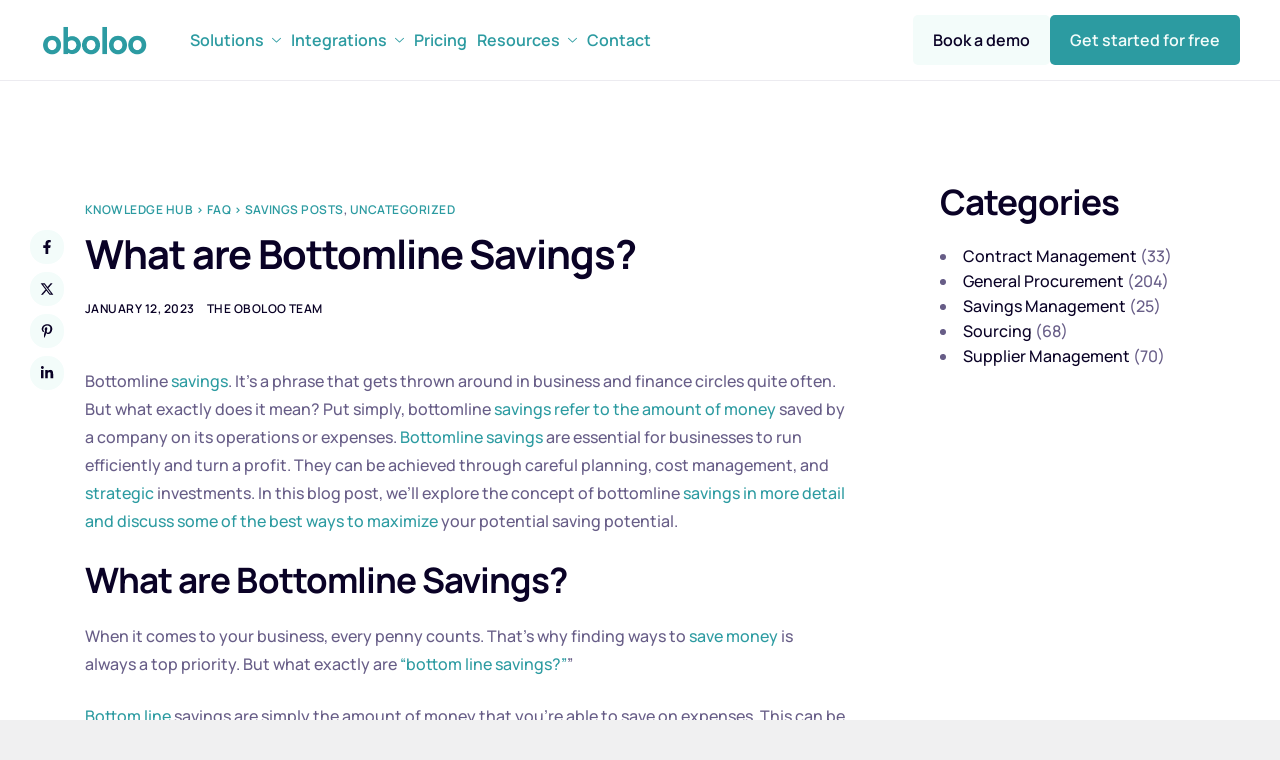

--- FILE ---
content_type: text/html; charset=UTF-8
request_url: https://oboloo.com/what-are-bottomline-savings-definition/
body_size: 21424
content:
<!DOCTYPE html>
<html lang="en-US" prefix="og: https://ogp.me/ns#">
<head>
	<meta charset="UTF-8">
	<meta name="viewport" content="width=device-width, initial-scale=1.0"/>
		
<!-- Search Engine Optimization by Rank Math PRO - https://rankmath.com/ -->
<title>What are Bottomline Savings? - oboloo</title>
<meta name="description" content="Bottomline savings. It’s a phrase that gets thrown around in business and finance circles quite often. But what exactly does it mean? Put simply, bottomline"/>
<meta name="robots" content="follow, index, max-snippet:-1, max-video-preview:-1, max-image-preview:large"/>
<link rel="canonical" href="https://oboloo.com/what-are-bottomline-savings-definition/" />
<meta property="og:locale" content="en_US" />
<meta property="og:type" content="article" />
<meta property="og:title" content="What are Bottomline Savings? - oboloo" />
<meta property="og:description" content="Bottomline savings. It’s a phrase that gets thrown around in business and finance circles quite often. But what exactly does it mean? Put simply, bottomline" />
<meta property="og:url" content="https://oboloo.com/what-are-bottomline-savings-definition/" />
<meta property="og:site_name" content="oboloo" />
<meta property="article:publisher" content="https://www.facebook.com/oboloosoftware/" />
<meta property="article:author" content="https://www.facebook.com/james.lancaster86/" />
<meta property="article:section" content="Knowledge Hub &gt; FAQ &gt; Savings Posts" />
<meta property="og:updated_time" content="2023-03-30T14:56:49+00:00" />
<meta property="og:image" content="https://oboloo.com/wp-content/uploads/2024/11/Reverse-O-logo-Large.png" />
<meta property="og:image:secure_url" content="https://oboloo.com/wp-content/uploads/2024/11/Reverse-O-logo-Large.png" />
<meta property="og:image:width" content="1024" />
<meta property="og:image:height" content="1024" />
<meta property="og:image:alt" content="What are Bottomline Savings?" />
<meta property="og:image:type" content="image/png" />
<meta property="article:published_time" content="2023-01-12T21:08:54+00:00" />
<meta property="article:modified_time" content="2023-03-30T14:56:49+00:00" />
<meta name="twitter:card" content="summary_large_image" />
<meta name="twitter:title" content="What are Bottomline Savings? - oboloo" />
<meta name="twitter:description" content="Bottomline savings. It’s a phrase that gets thrown around in business and finance circles quite often. But what exactly does it mean? Put simply, bottomline" />
<meta name="twitter:site" content="@oboloosoftware" />
<meta name="twitter:creator" content="@oboloosoftware" />
<meta name="twitter:image" content="https://oboloo.com/wp-content/uploads/2024/11/Reverse-O-logo-Large.png" />
<meta name="twitter:label1" content="Written by" />
<meta name="twitter:data1" content="The oboloo Team" />
<meta name="twitter:label2" content="Time to read" />
<meta name="twitter:data2" content="4 minutes" />
<script type="application/ld+json" class="rank-math-schema-pro">{"@context":"https://schema.org","@graph":[{"@type":"Organization","@id":"https://oboloo.com/#organization","name":"oboloo","url":"https://oboloo.com","sameAs":["https://www.facebook.com/oboloosoftware/","https://twitter.com/oboloosoftware","https://www.linkedin.com/company/oboloo/"],"logo":{"@type":"ImageObject","@id":"https://oboloo.com/#logo","url":"https://oboloo.com/wp-content/uploads/2023/04/Email-Sig.png","contentUrl":"https://oboloo.com/wp-content/uploads/2023/04/Email-Sig.png","caption":"oboloo","inLanguage":"en-US","width":"5024","height":"1952"}},{"@type":"WebSite","@id":"https://oboloo.com/#website","url":"https://oboloo.com","name":"oboloo","publisher":{"@id":"https://oboloo.com/#organization"},"inLanguage":"en-US"},{"@type":"ImageObject","@id":"https://oboloo.com/wp-content/uploads/2024/11/Reverse-O-logo-Large.png","url":"https://oboloo.com/wp-content/uploads/2024/11/Reverse-O-logo-Large.png","width":"5819","height":"5819","inLanguage":"en-US"},{"@type":"WebPage","@id":"https://oboloo.com/what-are-bottomline-savings-definition/#webpage","url":"https://oboloo.com/what-are-bottomline-savings-definition/","name":"What are Bottomline Savings? - oboloo","datePublished":"2023-01-12T21:08:54+00:00","dateModified":"2023-03-30T14:56:49+00:00","isPartOf":{"@id":"https://oboloo.com/#website"},"primaryImageOfPage":{"@id":"https://oboloo.com/wp-content/uploads/2024/11/Reverse-O-logo-Large.png"},"inLanguage":"en-US"},{"@type":"Person","@id":"https://oboloo.com/author/the-oboloo-team/","name":"The oboloo Team","url":"https://oboloo.com/author/the-oboloo-team/","image":{"@type":"ImageObject","@id":"https://oboloo.com/wp-content/uploads/2024/11/Reverse-O-logo-Large.png","url":"https://oboloo.com/wp-content/uploads/2024/11/Reverse-O-logo-Large.png","caption":"The oboloo Team","inLanguage":"en-US"},"worksFor":{"@id":"https://oboloo.com/#organization"}},{"@type":"BlogPosting","headline":"What are Bottomline Savings? - oboloo","datePublished":"2023-01-12T21:08:54+00:00","dateModified":"2023-03-30T14:56:49+00:00","articleSection":"Knowledge Hub &gt; FAQ &gt; Savings Posts, Uncategorized","author":{"@id":"https://oboloo.com/author/the-oboloo-team/","name":"The oboloo Team"},"publisher":{"@id":"https://oboloo.com/#organization"},"description":"Bottomline savings. It\u2019s a phrase that gets thrown around in business and finance circles quite often. But what exactly does it mean? Put simply, bottomline","name":"What are Bottomline Savings? - oboloo","@id":"https://oboloo.com/what-are-bottomline-savings-definition/#richSnippet","isPartOf":{"@id":"https://oboloo.com/what-are-bottomline-savings-definition/#webpage"},"image":{"@id":"https://oboloo.com/wp-content/uploads/2024/11/Reverse-O-logo-Large.png"},"inLanguage":"en-US","mainEntityOfPage":{"@id":"https://oboloo.com/what-are-bottomline-savings-definition/#webpage"}}]}</script>
<!-- /Rank Math WordPress SEO plugin -->

<link rel='dns-prefetch' href='//cdn.cookiepal.io' />
<link rel='dns-prefetch' href='//js-eu1.hs-scripts.com' />
<link rel='dns-prefetch' href='//cdn.zapier.com' />
<link href='https://imagedelivery.net' rel='preconnect' />
<link rel="alternate" type="application/rss+xml" title="oboloo &raquo; Feed" href="https://oboloo.com/feed/" />
<link rel="alternate" type="application/rss+xml" title="oboloo &raquo; Comments Feed" href="https://oboloo.com/comments/feed/" />
<link rel="alternate" title="oEmbed (JSON)" type="application/json+oembed" href="https://oboloo.com/wp-json/oembed/1.0/embed?url=https%3A%2F%2Foboloo.com%2Fwhat-are-bottomline-savings-definition%2F" />
<link rel="alternate" title="oEmbed (XML)" type="text/xml+oembed" href="https://oboloo.com/wp-json/oembed/1.0/embed?url=https%3A%2F%2Foboloo.com%2Fwhat-are-bottomline-savings-definition%2F&#038;format=xml" />
<script async src="https://js.clickrank.ai/seo/e8b188a3-e7be-4168-aa32-d7814d2cb0c2/script?1769011950"></script><style id='wp-img-auto-sizes-contain-inline-css'>
img:is([sizes=auto i],[sizes^="auto," i]){contain-intrinsic-size:3000px 1500px}
/*# sourceURL=wp-img-auto-sizes-contain-inline-css */
</style>
<link rel='stylesheet' id='elementor-frontend-css' href='https://oboloo.com/wp-content/plugins/elementor/assets/css/frontend.min.css?ver=3.34.2' media='all' />
<link rel='stylesheet' id='elementor-post-361494-css' href='https://oboloo.com/wp-content/uploads/elementor/css/post-361494.css?ver=1768973206' media='all' />
<link rel='stylesheet' id='elementor-post-361461-css' href='https://oboloo.com/wp-content/uploads/elementor/css/post-361461.css?ver=1768973206' media='all' />
<style id='wp-emoji-styles-inline-css'>

	img.wp-smiley, img.emoji {
		display: inline !important;
		border: none !important;
		box-shadow: none !important;
		height: 1em !important;
		width: 1em !important;
		margin: 0 0.07em !important;
		vertical-align: -0.1em !important;
		background: none !important;
		padding: 0 !important;
	}
/*# sourceURL=wp-emoji-styles-inline-css */
</style>
<link rel='stylesheet' id='wp-block-library-css' href='https://oboloo.com/wp-includes/css/dist/block-library/style.min.css?ver=6.9' media='all' />
<style id='wp-block-library-theme-inline-css'>
.wp-block-audio :where(figcaption){color:#555;font-size:13px;text-align:center}.is-dark-theme .wp-block-audio :where(figcaption){color:#ffffffa6}.wp-block-audio{margin:0 0 1em}.wp-block-code{border:1px solid #ccc;border-radius:4px;font-family:Menlo,Consolas,monaco,monospace;padding:.8em 1em}.wp-block-embed :where(figcaption){color:#555;font-size:13px;text-align:center}.is-dark-theme .wp-block-embed :where(figcaption){color:#ffffffa6}.wp-block-embed{margin:0 0 1em}.blocks-gallery-caption{color:#555;font-size:13px;text-align:center}.is-dark-theme .blocks-gallery-caption{color:#ffffffa6}:root :where(.wp-block-image figcaption){color:#555;font-size:13px;text-align:center}.is-dark-theme :root :where(.wp-block-image figcaption){color:#ffffffa6}.wp-block-image{margin:0 0 1em}.wp-block-pullquote{border-bottom:4px solid;border-top:4px solid;color:currentColor;margin-bottom:1.75em}.wp-block-pullquote :where(cite),.wp-block-pullquote :where(footer),.wp-block-pullquote__citation{color:currentColor;font-size:.8125em;font-style:normal;text-transform:uppercase}.wp-block-quote{border-left:.25em solid;margin:0 0 1.75em;padding-left:1em}.wp-block-quote cite,.wp-block-quote footer{color:currentColor;font-size:.8125em;font-style:normal;position:relative}.wp-block-quote:where(.has-text-align-right){border-left:none;border-right:.25em solid;padding-left:0;padding-right:1em}.wp-block-quote:where(.has-text-align-center){border:none;padding-left:0}.wp-block-quote.is-large,.wp-block-quote.is-style-large,.wp-block-quote:where(.is-style-plain){border:none}.wp-block-search .wp-block-search__label{font-weight:700}.wp-block-search__button{border:1px solid #ccc;padding:.375em .625em}:where(.wp-block-group.has-background){padding:1.25em 2.375em}.wp-block-separator.has-css-opacity{opacity:.4}.wp-block-separator{border:none;border-bottom:2px solid;margin-left:auto;margin-right:auto}.wp-block-separator.has-alpha-channel-opacity{opacity:1}.wp-block-separator:not(.is-style-wide):not(.is-style-dots){width:100px}.wp-block-separator.has-background:not(.is-style-dots){border-bottom:none;height:1px}.wp-block-separator.has-background:not(.is-style-wide):not(.is-style-dots){height:2px}.wp-block-table{margin:0 0 1em}.wp-block-table td,.wp-block-table th{word-break:normal}.wp-block-table :where(figcaption){color:#555;font-size:13px;text-align:center}.is-dark-theme .wp-block-table :where(figcaption){color:#ffffffa6}.wp-block-video :where(figcaption){color:#555;font-size:13px;text-align:center}.is-dark-theme .wp-block-video :where(figcaption){color:#ffffffa6}.wp-block-video{margin:0 0 1em}:root :where(.wp-block-template-part.has-background){margin-bottom:0;margin-top:0;padding:1.25em 2.375em}
/*# sourceURL=/wp-includes/css/dist/block-library/theme.min.css */
</style>
<style id='wppb-edit-profile-style-inline-css'>


/*# sourceURL=https://oboloo.com/wp-content/plugins/profile-builder/assets/misc/gutenberg/blocks/build/edit-profile/style-index.css */
</style>
<style id='wppb-login-style-inline-css'>


/*# sourceURL=https://oboloo.com/wp-content/plugins/profile-builder/assets/misc/gutenberg/blocks/build/login/style-index.css */
</style>
<style id='wppb-recover-password-style-inline-css'>


/*# sourceURL=https://oboloo.com/wp-content/plugins/profile-builder/assets/misc/gutenberg/blocks/build/recover-password/style-index.css */
</style>
<style id='wppb-register-style-inline-css'>


/*# sourceURL=https://oboloo.com/wp-content/plugins/profile-builder/assets/misc/gutenberg/blocks/build/register/style-index.css */
</style>
<link rel='stylesheet' id='wppb_block_stylesheet-css' href='https://oboloo.com/wp-content/plugins/profile-builder/assets/misc/gutenberg/blocks/assets/css/gutenberg-blocks.css?ver=6.9' media='all' />
<link rel='stylesheet' id='wp-components-css' href='https://oboloo.com/wp-includes/css/dist/components/style.min.css?ver=6.9' media='all' />
<link rel='stylesheet' id='common-css' href='https://oboloo.com/wp-admin/css/common.min.css?ver=6.9' media='all' />
<link rel='stylesheet' id='forms-css' href='https://oboloo.com/wp-admin/css/forms.min.css?ver=6.9' media='all' />
<link rel='stylesheet' id='wp-reset-editor-styles-css' href='https://oboloo.com/wp-includes/css/dist/block-library/reset.min.css?ver=6.9' media='all' />
<link rel='stylesheet' id='wp-block-editor-content-css' href='https://oboloo.com/wp-includes/css/dist/block-editor/content.min.css?ver=6.9' media='all' />
<link rel='stylesheet' id='wp-editor-classic-layout-styles-css' href='https://oboloo.com/wp-includes/css/dist/edit-post/classic.min.css?ver=6.9' media='all' />
<link rel='stylesheet' id='wp-edit-blocks-css' href='https://oboloo.com/wp-includes/css/dist/block-library/editor.min.css?ver=6.9' media='all' />
<link rel='stylesheet' id='wppb_stylesheet-css' href='https://oboloo.com/wp-content/plugins/profile-builder/assets/css/style-front-end.css?ver=3.13.2' media='all' />
<link rel='stylesheet' id='wppb_select2_css-css' href='https://oboloo.com/wp-content/plugins/profile-builder/assets/css/select2/select2.min.css?ver=3.13.2' media='all' />
<link rel='stylesheet' id='mpp_gutenberg-css' href='https://oboloo.com/wp-content/plugins/profile-builder/add-ons-free/user-profile-picture/dist/blocks.style.build.css?ver=2.6.0' media='all' />
<link rel='stylesheet' id='contact-form-7-css' href='https://oboloo.com/wp-content/plugins/contact-form-7/includes/css/styles.css?ver=6.1' media='all' />
<link rel='stylesheet' id='wpa-css-css' href='https://oboloo.com/wp-content/plugins/honeypot/includes/css/wpa.css?ver=2.3.04' media='all' />
<link rel='stylesheet' id='elementor-icons-css' href='https://oboloo.com/wp-content/plugins/elementor/assets/lib/eicons/css/elementor-icons.min.css?ver=5.46.0' media='all' />
<link rel='stylesheet' id='elementor-post-21273-css' href='https://oboloo.com/wp-content/uploads/elementor/css/post-21273.css?ver=1768973206' media='all' />
<link rel='stylesheet' id='font-awesome-5-all-css' href='https://oboloo.com/wp-content/plugins/elementor/assets/lib/font-awesome/css/all.min.css?ver=3.34.2' media='all' />
<link rel='stylesheet' id='font-awesome-4-shim-css' href='https://oboloo.com/wp-content/plugins/elementor/assets/lib/font-awesome/css/v4-shims.min.css?ver=3.34.2' media='all' />
<link rel='stylesheet' id='cotton-css' href='https://oboloo.com/wp-content/plugins/elementskit/modules/mouse-cursor/assets/css/style.css?ver=3.7.5' media='all' />
<link rel='stylesheet' id='font-awesome-min-css' href='https://oboloo.com/wp-content/plugins/keydesign-framework/includes/admin/lib/nuxy/metaboxes/assets/vendors/font-awesome.min.css?ver=1769011949' media='all' />
<link rel='stylesheet' id='sierra-variables-css' href='https://oboloo.com/wp-content/themes/sierra/assets/css/variables.css?ver=1.5' media='all' />
<link rel='stylesheet' id='sierra-global-css' href='https://oboloo.com/wp-content/themes/sierra/assets/css/global.css?ver=1.5' media='all' />
<link rel='stylesheet' id='zapier-elements-style-css' href='https://cdn.zapier.com/packages/partner-sdk/v0/zapier-elements/zapier-elements.css' media='all' />
<link rel='stylesheet' id='elementor-icons-ekiticons-css' href='https://oboloo.com/wp-content/plugins/elementskit-lite/modules/elementskit-icon-pack/assets/css/ekiticons.css?ver=3.3.4' media='all' />
<link rel='stylesheet' id='elementskit-parallax-style-css' href='https://oboloo.com/wp-content/plugins/elementskit/modules/parallax/assets/css/style.css?ver=3.7.5' media='all' />
<link rel='stylesheet' id='ekit-widget-styles-css' href='https://oboloo.com/wp-content/plugins/elementskit-lite/widgets/init/assets/css/widget-styles.css?ver=3.3.4' media='all' />
<link rel='stylesheet' id='ekit-widget-styles-pro-css' href='https://oboloo.com/wp-content/plugins/elementskit/widgets/init/assets/css/widget-styles-pro.css?ver=3.7.5' media='all' />
<link rel='stylesheet' id='ekit-responsive-css' href='https://oboloo.com/wp-content/plugins/elementskit-lite/widgets/init/assets/css/responsive.css?ver=3.3.4' media='all' />
<link rel='stylesheet' id='keydesign-frontend-css' href='https://oboloo.com/wp-content/plugins/keydesign-framework/assets/css/keydesign-framework.css?ver=1.9.1' media='all' />
<style id='keydesign-frontend-inline-css'>
body {}.page-header {--page-title-width: 600px;}.rebar-wrapper .rebar-element { height: 5px; }
/*# sourceURL=keydesign-frontend-inline-css */
</style>
<link rel='stylesheet' id='glossary-hint-css' href='https://oboloo.com/wp-content/plugins/glossary-by-codeat/assets/css/tooltip-classic.css?ver=2.2.5' media='all' />
<link rel='stylesheet' id='elementor-gf-local-manrope-css' href='https://oboloo.com/wp-content/uploads/elementor/google-fonts/css/manrope.css?ver=1742275580' media='all' />
<link rel='stylesheet' id='elementor-gf-local-inter-css' href='https://oboloo.com/wp-content/uploads/elementor/google-fonts/css/inter.css?ver=1742275593' media='all' />
<link rel='stylesheet' id='elementor-icons-shared-0-css' href='https://oboloo.com/wp-content/plugins/elementor/assets/lib/font-awesome/css/fontawesome.min.css?ver=5.15.3' media='all' />
<link rel='stylesheet' id='elementor-icons-fa-brands-css' href='https://oboloo.com/wp-content/plugins/elementor/assets/lib/font-awesome/css/brands.min.css?ver=5.15.3' media='all' />
<link rel='stylesheet' id='elementor-icons-fa-solid-css' href='https://oboloo.com/wp-content/plugins/elementor/assets/lib/font-awesome/css/solid.min.css?ver=5.15.3' media='all' />
<script src="https://oboloo.com/wp-includes/js/jquery/jquery.min.js?ver=3.7.1" id="jquery-core-js"></script>
<script src="https://oboloo.com/wp-includes/js/jquery/jquery-migrate.min.js?ver=3.4.1" id="jquery-migrate-js"></script>
<script src="https://oboloo.com/wp-content/plugins/profile-builder/assets/js/select2/select2.min.js?ver=3.13.2" id="wppb_select2_js-js"></script>
<script src="https://cdn.cookiepal.io/client_data/749d58ed-f572-428d-94fe-fcc2369c0b60/script.js?source=wordpress&amp;ver=1.0.0" id="cookiepal-banner-script-js"></script>
<script src="https://oboloo.com/wp-content/plugins/elementor/assets/lib/font-awesome/js/v4-shims.min.js?ver=3.34.2" id="font-awesome-4-shim-js"></script>
<script type="module" src="https://cdn.zapier.com/packages/partner-sdk/v0/zapier-elements.esm.js" id="zapier-elements-js"></script>
<script src="https://oboloo.com/wp-content/plugins/elementskit/modules/parallax/assets/js/jarallax.js?ver=3.7.5" id="jarallax-js"></script>
<script src="https://oboloo.com/wp-content/plugins/keydesign-framework/assets/js/reading-bar.js?ver=1.9.1" id="keydesign-rebar-js"></script>
<link rel="https://api.w.org/" href="https://oboloo.com/wp-json/" /><link rel="alternate" title="JSON" type="application/json" href="https://oboloo.com/wp-json/wp/v2/posts/38834" /><link rel="EditURI" type="application/rsd+xml" title="RSD" href="https://oboloo.com/xmlrpc.php?rsd" />
<meta name="generator" content="WordPress 6.9" />
<link rel='shortlink' href='https://oboloo.com/?p=38834' />
<meta name="cdp-version" content="1.5.0" />			<!-- DO NOT COPY THIS SNIPPET! Start of Page Analytics Tracking for HubSpot WordPress plugin v11.3.6-->
			<script class="hsq-set-content-id" data-content-id="blog-post">
				var _hsq = _hsq || [];
				_hsq.push(["setContentType", "blog-post"]);
			</script>
			<!-- DO NOT COPY THIS SNIPPET! End of Page Analytics Tracking for HubSpot WordPress plugin -->
			<script type="text/javascript">
(function(url){
	if(/(?:Chrome\/26\.0\.1410\.63 Safari\/537\.31|WordfenceTestMonBot)/.test(navigator.userAgent)){ return; }
	var addEvent = function(evt, handler) {
		if (window.addEventListener) {
			document.addEventListener(evt, handler, false);
		} else if (window.attachEvent) {
			document.attachEvent('on' + evt, handler);
		}
	};
	var removeEvent = function(evt, handler) {
		if (window.removeEventListener) {
			document.removeEventListener(evt, handler, false);
		} else if (window.detachEvent) {
			document.detachEvent('on' + evt, handler);
		}
	};
	var evts = 'contextmenu dblclick drag dragend dragenter dragleave dragover dragstart drop keydown keypress keyup mousedown mousemove mouseout mouseover mouseup mousewheel scroll'.split(' ');
	var logHuman = function() {
		if (window.wfLogHumanRan) { return; }
		window.wfLogHumanRan = true;
		var wfscr = document.createElement('script');
		wfscr.type = 'text/javascript';
		wfscr.async = true;
		wfscr.src = url + '&r=' + Math.random();
		(document.getElementsByTagName('head')[0]||document.getElementsByTagName('body')[0]).appendChild(wfscr);
		for (var i = 0; i < evts.length; i++) {
			removeEvent(evts[i], logHuman);
		}
	};
	for (var i = 0; i < evts.length; i++) {
		addEvent(evts[i], logHuman);
	}
})('//oboloo.com/?wordfence_lh=1&hid=C08D32A304B9FA70D5AA4D3491179A1C');
</script>	<script type="text/javascript">
		var stm_wpcfto_ajaxurl = 'https://oboloo.com/wp-admin/admin-ajax.php';
	</script>

	<style>
		.vue_is_disabled {
			display: none;
		}
	</style>
		<script>
		var stm_wpcfto_nonces = {"wpcfto_save_settings":"6f930b1f77","get_image_url":"c53760222d","wpcfto_upload_file":"e12b3c890d","wpcfto_search_posts":"3a46d1ffe5"};
	</script>
	    <script>
      (function(d, params){
        var script = d.createElement('script');
        script.setAttribute('src', 'https://cdn.candu.ai/sdk/latest/candu.umd.js?token=' + params.clientToken);
        script.onload = function () {
            Candu.init(params);
        }
        d.head.appendChild(script);
      })(document, {
        userId: '',
        clientToken: 'kUul5U7lEW',
      });
    </script>
    <meta name="generator" content="Elementor 3.34.2; settings: css_print_method-external, google_font-enabled, font_display-auto">
<script>
document.addEventListener("DOMContentLoaded", () => {
  document.querySelectorAll(".elementskit-info-box-icon > i").forEach(icon => {
    const computedColor = getComputedStyle(icon).color;
    if (computedColor === "rgb(10, 2, 38)") {
      icon.style.color = "#ffffff";
    }
  });
});
</script>

<script type="text/javascript">var elementskit_module_parallax_url = "https://oboloo.com/wp-content/plugins/elementskit/modules/parallax/";</script>			<style>
				.e-con.e-parent:nth-of-type(n+4):not(.e-lazyloaded):not(.e-no-lazyload),
				.e-con.e-parent:nth-of-type(n+4):not(.e-lazyloaded):not(.e-no-lazyload) * {
					background-image: none !important;
				}
				@media screen and (max-height: 1024px) {
					.e-con.e-parent:nth-of-type(n+3):not(.e-lazyloaded):not(.e-no-lazyload),
					.e-con.e-parent:nth-of-type(n+3):not(.e-lazyloaded):not(.e-no-lazyload) * {
						background-image: none !important;
					}
				}
				@media screen and (max-height: 640px) {
					.e-con.e-parent:nth-of-type(n+2):not(.e-lazyloaded):not(.e-no-lazyload),
					.e-con.e-parent:nth-of-type(n+2):not(.e-lazyloaded):not(.e-no-lazyload) * {
						background-image: none !important;
					}
				}
			</style>
			<link rel="icon" href="https://oboloo.com/wp-content/uploads/2020/02/cropped-Facebook-Profile-Picture-Oboloo-32x32.png" sizes="32x32" />
<link rel="icon" href="https://oboloo.com/wp-content/uploads/2020/02/cropped-Facebook-Profile-Picture-Oboloo-192x192.png" sizes="192x192" />
<link rel="apple-touch-icon" href="https://oboloo.com/wp-content/uploads/2020/02/cropped-Facebook-Profile-Picture-Oboloo-180x180.png" />
<meta name="msapplication-TileImage" content="https://oboloo.com/wp-content/uploads/2020/02/cropped-Facebook-Profile-Picture-Oboloo-270x270.png" />
		<style id="wp-custom-css">
			.article-single {
    margin-top: 0px;
}
.single-post h1 {
	color: ;
	font-size:40px;
}
.single-post h2 {
    font-size: 35px;
}
/* Center the blog header */
.blog-header {
    text-align: center;
    margin-bottom: 20px;
}

/* Style the blog title */
.blog-header .blog-title {
    font-size: 2.5em;
    margin-bottom: 10px;
}

/* Underline only the word "Blog" in specified color with a thicker line */
.blog-header .blog-title .highlight {
    position: relative;
}

.blog-header .blog-title .highlight::after {
    content: '';
    position: absolute;
    left: 0;
    bottom: -5px; /* Adjusts the underline position */
    width: 100%;
    height: 8px; /* Increased thickness for the underline */
    background-color: #2c9ba1; /* Underline color */
 
}

/* Style the subtitle */
.blog-header .blog-subtitle {
    font-size: 1.2em;
    color: #666;
    max-width: 700px;
    margin: 0 auto;
}
.related-posts {
    margin-top: 30px;
    padding-top: 20px;
    border-top: 1px solid #ddd;
}

.related-posts h3 {
    font-size: 1.5em;
    margin-bottom: 20px;
    text-align: center;
}

.related-posts-horizontal {
    display: flex;
    gap: 20px;
    justify-content: center;
}

.related-post-item {
    flex: 1 1 calc(50% - 20px); /* Two columns */
    max-width: calc(50% - 20px); /* Ensures a max width of 50% */
    background-color: #f9f9f9;
    padding: 15px;
    border: 1px solid #ddd;
    border-radius: 8px;
    box-sizing: border-box;
    text-align: center;
}

.related-post-thumbnail img {
    width: 100%;
    height: 150px; /* Fixed height to keep images consistent */
    object-fit: cover; /* Ensures images cover the area without distortion */
    border-radius: 5px;
}

.related-post-content {
    margin-top: 10px;
}

.related-post-title {
    font-size: 1.2em;
    margin: 10px 0;
}

.related-post-meta {
    font-size: 0.9em;
    color: #777;
}

.related-post-meta .post-date,
.related-post-meta .post-category {
    display: inline-block;
}

.related-post-meta .post-category {
    color: #2c9ba1; /* Customize color for categories */
}

.related-post-title a {
    text-decoration: none;
    color: #333;
}

.related-post-title a:hover {
    text-decoration: underline;
    color: #2c9ba1; /* Optional: Customize the hover color */
}
/* Make images responsive */
.post-featured-image img {
    width: 100%;
    height: auto;
    max-width: 100%;
    border-radius: 8px; /* Matches the border radius you wanted */
}

/* Responsive container for the article */
.article-content {
    padding: 20px;
    margin: 0 auto;
    max-width: 800px; /* Adjust this to control max width on larger screens */
}

/* For mobile devices */
@media (max-width: 768px) {
    /* Reduce padding on smaller screens */
    .article-content {
        padding: 10px;
    }

    /* Make related posts layout vertical */
    .related-posts-horizontal {
        display: flex;
        flex-direction: column;
        gap: 20px; /* Adds space between items */
    }

    /* Center-align related posts */
    .related-post-item {
        text-align: center;
    }
}

/* For tablet devices */
@media (max-width: 1024px) {
    .related-posts-horizontal {
        display: flex;
        flex-wrap: wrap;
        gap: 15px;
    }
    .related-post-item {
        flex: 1 1 45%;
    }
}
/* Responsive font sizes */
.blog-title {
    font-size: 2em; /* Default size for larger screens */
}

@media (max-width: 768px) {
    .blog-title {
        font-size: 1.5em; /* Smaller font size for mobile */
    }
}

.blog-subtitle {
    font-size: 1.2em;
}

@media (max-width: 768px) {
    .blog-subtitle {
        font-size: 1em;
    }
}
.post-share {
        left: 10px; /* Adjust as needed for mobile view */
    }
}


		</style>
		</head>
<body class="wp-singular post-template-default single single-post postid-38834 single-format-standard wp-theme-sierra  flip-button-effect keydesign-elementor-library blog-single-layout-classic elementor-default elementor-kit-21273">
<div id="page" class="site"><header id="site-header" class="site-header sticky-header show-on-scroll"><div class="site-header-wrapper"><div class="ekit-template-content-markup ekit-template-content-header ekit-template-content-theme-support">
		<div data-elementor-type="wp-post" data-elementor-id="361494" class="elementor elementor-361494" data-elementor-post-type="elementskit_template">
				<div class="elementor-element elementor-element-1b27549 e-flex e-con-boxed e-con e-parent" data-id="1b27549" data-element_type="container" data-settings="{&quot;background_background&quot;:&quot;classic&quot;}">
					<div class="e-con-inner">
		<div class="elementor-element elementor-element-90b4127 e-flex e-con-boxed e-con e-child" data-id="90b4127" data-element_type="container">
					<div class="e-con-inner">
		<div class="elementor-element elementor-element-49a10d8 e-con-full e-flex e-con e-child" data-id="49a10d8" data-element_type="container">
				<div class="elementor-element elementor-element-859cb2b elementor-widget elementor-widget-kd_site_logo" data-id="859cb2b" data-element_type="widget" data-settings="{&quot;ekit_we_effect_on&quot;:&quot;none&quot;}" data-widget_type="kd_site_logo.default">
				<div class="elementor-widget-container">
					        <div class="site-logo-wrapper">
            <a class="site-logo" href="https://oboloo.com">
                <span class="primary-logo"><img src="https://imagedelivery.net/ZI20NBE2Ou_t1ABxv_jB3A/58e26bd8-bdfb-4ed0-d264-66eeae0acb00/public" title="" alt="" loading="lazy" /></span>            </a>
        </div>
        				</div>
				</div>
				</div>
		<div class="elementor-element elementor-element-91cb00b e-con-full e-flex e-con e-child" data-id="91cb00b" data-element_type="container">
				<div class="elementor-element elementor-element-811a832 elementor-widget elementor-widget-ekit-nav-menu" data-id="811a832" data-element_type="widget" data-settings="{&quot;ekit_we_effect_on&quot;:&quot;none&quot;}" data-widget_type="ekit-nav-menu.default">
				<div class="elementor-widget-container">
							<nav class="ekit-wid-con ekit_menu_responsive_tablet" 
			data-hamburger-icon="" 
			data-hamburger-icon-type="icon" 
			data-responsive-breakpoint="1024">
			            <button class="elementskit-menu-hamburger elementskit-menu-toggler"  type="button" aria-label="hamburger-icon">
                                    <span class="elementskit-menu-hamburger-icon"></span><span class="elementskit-menu-hamburger-icon"></span><span class="elementskit-menu-hamburger-icon"></span>
                            </button>
            <div id="ekit-megamenu-main-menu-main1" class="elementskit-menu-container elementskit-menu-offcanvas-elements elementskit-navbar-nav-default ekit-nav-menu-one-page-no ekit-nav-dropdown-hover"><ul id="menu-main-menu-main1" class="elementskit-navbar-nav elementskit-menu-po-right submenu-click-on-"><li id="menu-item-2339" class="menu-item menu-item-type-custom menu-item-object-custom menu-item-has-children menu-item-2339 nav-item elementskit-dropdown-has relative_position elementskit-dropdown-menu-default_width elementskit-mobile-builder-content" data-vertical-menu=750px><a title="						" href="#" class="ekit-menu-nav-link ekit-menu-dropdown-toggle">Solutions<i aria-hidden="true" class="icon icon-down-arrow1 elementskit-submenu-indicator"></i></a>
<ul class="elementskit-dropdown elementskit-submenu-panel">
	<li id="menu-item-365260" class="menu-item menu-item-type-custom menu-item-object-custom menu-item-has-children menu-item-365260 nav-item elementskit-dropdown-has relative_position elementskit-dropdown-menu-default_width elementskit-mobile-builder-content" data-vertical-menu=750px><a href="https://oboloo.com/rfp-software" class=" dropdown-item">Sourcing<i aria-hidden="true" class="icon icon-down-arrow1 elementskit-submenu-indicator"></i></a>
	<ul class="elementskit-dropdown elementskit-submenu-panel">
		<li id="menu-item-365261" class="menu-item menu-item-type-custom menu-item-object-custom menu-item-365261 nav-item elementskit-mobile-builder-content" data-vertical-menu=750px><a href="https://oboloo.com/rfp-software" class=" dropdown-item">eSourcing</a>		<li id="menu-item-365262" class="menu-item menu-item-type-custom menu-item-object-custom menu-item-365262 nav-item elementskit-mobile-builder-content" data-vertical-menu=750px><a href="http://oboloo.com/sourcing-library" class=" dropdown-item">Sourcing Template Library</a>		<li id="menu-item-365263" class="menu-item menu-item-type-custom menu-item-object-custom menu-item-365263 nav-item elementskit-mobile-builder-content" data-vertical-menu=750px><a href="http://oboloo.com/customisable-sourcing-events" class=" dropdown-item">Customisable Sourcing Events</a>		<li id="menu-item-365264" class="menu-item menu-item-type-custom menu-item-object-custom menu-item-365264 nav-item elementskit-mobile-builder-content" data-vertical-menu=750px><a href="http://oboloo.com/supplier-scoring" class=" dropdown-item">Supplier Scoring &#038; Evaluations</a>	</ul>
	<li id="menu-item-2378" class="menu-item menu-item-type-custom menu-item-object-custom menu-item-2378 nav-item elementskit-mobile-builder-content" data-vertical-menu=750px><a title="						" href="https://oboloo.com/contract-management-software/" class=" dropdown-item">Contract Management</a>	<li id="menu-item-145717" class="menu-item menu-item-type-custom menu-item-object-custom menu-item-has-children menu-item-145717 nav-item elementskit-dropdown-has relative_position elementskit-dropdown-menu-default_width elementskit-mobile-builder-content" data-vertical-menu=750px><a href="https://oboloo.com/supplier-management-system" class=" dropdown-item">Supplier Management<i aria-hidden="true" class="icon icon-down-arrow1 elementskit-submenu-indicator"></i></a>
	<ul class="elementskit-dropdown elementskit-submenu-panel">
		<li id="menu-item-363510" class="menu-item menu-item-type-custom menu-item-object-custom menu-item-363510 nav-item elementskit-mobile-builder-content" data-vertical-menu=750px><a href="https://oboloo.com/supplier-management-system" class=" dropdown-item">Supplier Management</a>		<li id="menu-item-363308" class="menu-item menu-item-type-custom menu-item-object-custom menu-item-363308 nav-item elementskit-mobile-builder-content" data-vertical-menu=750px><a href="https://oboloo.com/vendor-compliance-software/" class=" dropdown-item">Supplier Compliance</a>		<li id="menu-item-363309" class="menu-item menu-item-type-custom menu-item-object-custom menu-item-363309 nav-item elementskit-mobile-builder-content" data-vertical-menu=750px><a href="https://oboloo.com/supplier-scorecards" class=" dropdown-item">Supplier Scorecards</a>		<li id="menu-item-367545" class="menu-item menu-item-type-custom menu-item-object-custom menu-item-367545 nav-item elementskit-mobile-builder-content" data-vertical-menu=750px><a href="https://oboloo.com/supplier-onboarding-software/" class=" dropdown-item">Supplier Onboarding</a>	</ul>
	<li id="menu-item-10378" class="menu-item menu-item-type-custom menu-item-object-custom menu-item-10378 nav-item elementskit-mobile-builder-content" data-vertical-menu=750px><a href="https://oboloo.com/procurement-savings-tracking-software/" class=" dropdown-item">Savings Management</a>	<li id="menu-item-363310" class="menu-item menu-item-type-custom menu-item-object-custom menu-item-has-children menu-item-363310 nav-item elementskit-dropdown-has relative_position elementskit-dropdown-menu-default_width elementskit-mobile-builder-content" data-vertical-menu=750px><a href="#" class=" dropdown-item">Additional Features<i aria-hidden="true" class="icon icon-down-arrow1 elementskit-submenu-indicator"></i></a>
	<ul class="elementskit-dropdown elementskit-submenu-panel">
		<li id="menu-item-367538" class="menu-item menu-item-type-custom menu-item-object-custom menu-item-367538 nav-item elementskit-mobile-builder-content" data-vertical-menu=750px><a href="https://oboloo.com/custom-fields/" class=" dropdown-item">Custom Fields &#038; Tabs</a>		<li id="menu-item-363314" class="menu-item menu-item-type-custom menu-item-object-custom menu-item-363314 nav-item elementskit-mobile-builder-content" data-vertical-menu=750px><a href="https://oboloo.com/configurations" class=" dropdown-item">Configurations</a>		<li id="menu-item-363311" class="menu-item menu-item-type-custom menu-item-object-custom menu-item-363311 nav-item elementskit-mobile-builder-content" data-vertical-menu=750px><a href="https://oboloo.com/currency-management" class=" dropdown-item">Currencies</a>		<li id="menu-item-363312" class="menu-item menu-item-type-custom menu-item-object-custom menu-item-363312 nav-item elementskit-mobile-builder-content" data-vertical-menu=750px><a href="http://oboloo.com/languages" class=" dropdown-item">Languages</a>		<li id="menu-item-363313" class="menu-item menu-item-type-custom menu-item-object-custom menu-item-363313 nav-item elementskit-mobile-builder-content" data-vertical-menu=750px><a href="https://oboloo.com/user-roles" class=" dropdown-item">User Roles &#038; Access</a>		<li id="menu-item-367546" class="menu-item menu-item-type-custom menu-item-object-custom menu-item-367546 nav-item elementskit-mobile-builder-content" data-vertical-menu=750px><a href="#" class=" dropdown-item">Import Data (Coming June 2025!)</a>	</ul>
</ul>
</li>
<li id="menu-item-366887" class="menu-item menu-item-type-custom menu-item-object-custom menu-item-has-children menu-item-366887 nav-item elementskit-dropdown-has relative_position elementskit-dropdown-menu-default_width elementskit-mobile-builder-content" data-vertical-menu=750px><a href="#" class="ekit-menu-nav-link ekit-menu-dropdown-toggle">Integrations<i aria-hidden="true" class="icon icon-down-arrow1 elementskit-submenu-indicator"></i></a>
<ul class="elementskit-dropdown elementskit-submenu-panel">
	<li id="menu-item-366885" class="menu-item menu-item-type-custom menu-item-object-custom menu-item-366885 nav-item elementskit-mobile-builder-content" data-vertical-menu=750px><a href="https://oboloo.com/oboloo-api/" class=" dropdown-item">oboloo API</a>	<li id="menu-item-366888" class="menu-item menu-item-type-custom menu-item-object-custom menu-item-366888 nav-item elementskit-mobile-builder-content" data-vertical-menu=750px><a href="https://oboloo.com/no-code-integrations/" class=" dropdown-item">No code integrations</a></ul>
</li>
<li id="menu-item-9084" class="menu-item menu-item-type-custom menu-item-object-custom menu-item-9084 nav-item elementskit-mobile-builder-content" data-vertical-menu=750px><a href="https://oboloo.com/Pricing" class="ekit-menu-nav-link">Pricing</a></li>
<li id="menu-item-10871" class="menu-item menu-item-type-custom menu-item-object-custom menu-item-has-children menu-item-10871 nav-item elementskit-dropdown-has relative_position elementskit-dropdown-menu-default_width elementskit-mobile-builder-content" data-vertical-menu=750px><a href="#" class="ekit-menu-nav-link ekit-menu-dropdown-toggle">Resources<i aria-hidden="true" class="icon icon-down-arrow1 elementskit-submenu-indicator"></i></a>
<ul class="elementskit-dropdown elementskit-submenu-panel">
	<li id="menu-item-16997" class="menu-item menu-item-type-custom menu-item-object-custom menu-item-16997 nav-item elementskit-mobile-builder-content" data-vertical-menu=750px><a href="https://oboloo.com/data-and-security" class=" dropdown-item">Data &#038; Security</a>	<li id="menu-item-10810" class="menu-item menu-item-type-custom menu-item-object-custom menu-item-10810 nav-item elementskit-mobile-builder-content" data-vertical-menu=750px><a href="https://oboloo.com/blog" class=" dropdown-item">Blog</a>	<li id="menu-item-10986" class="menu-item menu-item-type-custom menu-item-object-custom menu-item-10986 nav-item elementskit-mobile-builder-content" data-vertical-menu=750px><a href="https://oboloo.com/frequently-asked-questions/" class=" dropdown-item">FAQ&#8217;s</a>	<li id="menu-item-366485" class="menu-item menu-item-type-custom menu-item-object-custom menu-item-366485 nav-item elementskit-mobile-builder-content" data-vertical-menu=750px><a href="https://oboloo.com/partnerships/" class=" dropdown-item">Partner Network</a>	<li id="menu-item-367187" class="menu-item menu-item-type-custom menu-item-object-custom menu-item-367187 nav-item elementskit-mobile-builder-content" data-vertical-menu=750px><a target="_blank" href="https://oboloo.com/media-kit" class=" dropdown-item">Media Kit</a></ul>
</li>
<li id="menu-item-5476" class="menu-item menu-item-type-custom menu-item-object-custom menu-item-5476 nav-item elementskit-mobile-builder-content" data-vertical-menu=750px><a href="https://oboloo.com/contact-us" class="ekit-menu-nav-link">Contact</a></li>
</ul><div class="elementskit-nav-identity-panel">
				<div class="elementskit-site-title">
					<a class="elementskit-nav-logo" href="https://oboloo.com" target="_self" rel="">
						<img src="" title="" alt="" />
					</a> 
				</div><button class="elementskit-menu-close elementskit-menu-toggler" type="button">X</button></div></div>			
			<div class="elementskit-menu-overlay elementskit-menu-offcanvas-elements elementskit-menu-toggler ekit-nav-menu--overlay"></div>        </nav>
						</div>
				</div>
				</div>
		<div class="elementor-element elementor-element-bf7ecf5 e-con-full e-flex e-con e-child" data-id="bf7ecf5" data-element_type="container">
				<div class="elementor-element elementor-element-d9ca339 elementor-hidden-tablet elementor-hidden-mobile elementor-widget elementor-widget-elementskit-button" data-id="d9ca339" data-element_type="widget" data-settings="{&quot;ekit_we_effect_on&quot;:&quot;none&quot;}" data-widget_type="elementskit-button.default">
				<div class="elementor-widget-container">
					<div class="ekit-wid-con" >		<div class="ekit-btn-wraper">
							<a href="http://oboloo.app/sign-up" class="elementskit-btn  whitespace--normal" id="">
					Get started for free				</a>
					</div>
        </div>				</div>
				</div>
				<div class="elementor-element elementor-element-a9f49e9 elementor-hidden-tablet elementor-hidden-mobile elementor-widget elementor-widget-elementskit-button" data-id="a9f49e9" data-element_type="widget" data-settings="{&quot;ekit_we_effect_on&quot;:&quot;none&quot;}" data-widget_type="elementskit-button.default">
				<div class="elementor-widget-container">
					<div class="ekit-wid-con" >		<div class="ekit-btn-wraper">
							<a href="https://oboloo.com/book-a-demo" class="elementskit-btn  whitespace--normal" id="">
					Book a demo				</a>
					</div>
        </div>				</div>
				</div>
				</div>
					</div>
				</div>
					</div>
				</div>
				</div>
		</div>
</div></header>
			<div id="content" class="site-content"><div class="keydesign-container e-con with-sidebar sidebar-right sticky-sidebar">
    <div id="primary" class="content-area" data-attr="single-post">
        	<main id="main" class="site-main" role="main">
		
<article id="post-38834" class="article-content article-single post-38834 post type-post status-publish format-standard hentry category-knowledge-hub-faq-savings-posts category-uncategorized no-thumbnail">
        <div class="category-meta">
        <span class="blog-label"><a href="https://oboloo.com/category/knowledge-hub-faq-savings-posts/" rel="category tag">Knowledge Hub &gt; FAQ &gt; Savings Posts</a>, <a href="https://oboloo.com/category/uncategorized/" rel="category tag">Uncategorized</a></span>
    </div>
<div class="post-share">
	<div class="post-share-inner">
		<div class="social-sharing-list">

			
			<div class="social-facebook" data-network="facebook"><a target="_blank" rel="noopener noreferrer" href="//www.facebook.com/sharer/sharer.php?u=https://oboloo.com/what-are-bottomline-savings-definition/" title="Share on Facebook"><svg xmlns="http://www.w3.org/2000/svg" viewBox="0 0 320 512"><path d="M279.14 288l14.22-92.66h-88.91v-60.13c0-25.35 12.42-50.06 52.24-50.06h40.42V6.26S260.43 0 225.36 0c-73.22 0-121.08 44.38-121.08 124.72v70.62H22.89V288h81.39v224h100.17V288z"/></svg></a></div>

			<div class="social-x" data-network="twitter"><a target="_blank" rel="noopener noreferrer" href="//x.com/intent/post?url=https://oboloo.com/what-are-bottomline-savings-definition/" title="Share on X"><svg xmlns="http://www.w3.org/2000/svg" viewBox="0 0 512 512"><path d="M389.2 48h70.6L305.6 224.2 487 464H345L233.7 318.6 106.5 464H35.8L200.7 275.5 26.8 48H172.4L272.9 180.9 389.2 48zM364.4 421.8h39.1L151.1 88h-42L364.4 421.8z"/></svg></a></div>

			<div class="social-pinterest" data-network="pinterest"><a target="_blank" rel="noopener noreferrer" href="https://pinterest.com/pin/create/link/?url=https://oboloo.com/what-are-bottomline-savings-definition/" title="Share on Pinterest"><svg xmlns="http://www.w3.org/2000/svg" viewBox="0 0 384 512"><path d="M204 6.5C101.4 6.5 0 74.9 0 185.6 0 256 39.6 296 63.6 296c9.9 0 15.6-27.6 15.6-35.4 0-9.3-23.7-29.1-23.7-67.8 0-80.4 61.2-137.4 140.4-137.4 68.1 0 118.5 38.7 118.5 109.8 0 53.1-21.3 152.7-90.3 152.7-24.9 0-46.2-18-46.2-43.8 0-37.8 26.4-74.4 26.4-113.4 0-66.2-93.9-54.2-93.9 25.8 0 16.8 2.1 35.4 9.6 50.7-13.8 59.4-42 147.9-42 209.1 0 18.9 2.7 37.5 4.5 56.4 3.4 3.8 1.7 3.4 6.9 1.5 50.4-69 48.6-82.5 71.4-172.8 12.3 23.4 44.1 36 69.3 36 106.2 0 153.9-103.5 153.9-196.8C384 71.3 298.2 6.5 204 6.5z"/></svg></a></div>

			<div class="social-linkedin" data-network="linkedin"><a target="_blank" rel="noopener noreferrer" href="https://www.linkedin.com/shareArticle?mini=true&url=https://oboloo.com/what-are-bottomline-savings-definition/" title="Share on LinkedIn"><svg xmlns="http://www.w3.org/2000/svg" viewBox="0 0 448 512"><path d="M100.28 448H7.4V148.9h92.88zM53.79 108.1C24.09 108.1 0 83.5 0 53.8a53.79 53.79 0 0 1 107.58 0c0 29.7-24.1 54.3-53.79 54.3zM447.9 448h-92.68V302.4c0-34.7-.7-79.2-48.29-79.2-48.29 0-55.69 37.7-55.69 76.7V448h-92.78V148.9h89.08v40.8h1.3c12.4-23.5 42.69-48.3 87.88-48.3 94 0 111.28 61.9 111.28 142.3V448z"/></svg></a></div>

			
		</div>
	</div>
</div>
		        <h1 class="single-post-title">What are Bottomline Savings?</h1>
		                <div class="entry-meta">
            
            
                            <span class="published">
                    January 12, 2023                </span>
            
                            <span class="author"><a href="https://oboloo.com/author/the-oboloo-team/" title="Posts by The oboloo Team" rel="author">The oboloo Team</a></span>
            
            
                    </div>
    
    <div class="entry-content">
        
<p>Bottomline <a href="https://oboloo.com/glossary/savings-2/" target="_blank" rel="noopener">savings</a>. It’s a phrase that gets thrown around in business and finance circles quite often. But what exactly does it mean? Put simply, bottomline <a href="https://oboloo.com/blog/how-do-e-sourcing-tools-save-money-for-procurement-teams/" target="_blank" rel="noopener">savings refer to the amount of money</a> saved by a company on its operations or expenses. <a href="https://oboloo.com/glossary/bottomline-savings/" target="_blank" rel="noopener">Bottomline savings</a> are essential for businesses to run efficiently and turn a profit. They can be achieved through careful planning, cost management, and <a href="https://oboloo.com/glossary/strategic/" target="_blank" rel="noopener">strategic</a> investments. In this blog post, we’ll explore the concept of bottomline <a href="https://oboloo.com/blog/maximizing-savings-how-to-effectively-utilize-discounting-in-finance-and-procurement/" target="_blank" rel="noopener">savings in more detail and discuss some of the best ways to maximize</a> your potential saving potential.</p>
<h2>What are Bottomline Savings?</h2>
<p>When it comes to your business, every penny counts. That&#8217;s why finding ways to <a href="https://oboloo.com/blog/how-can-co-operative-procurement-help-businesses-save-money/" target="_blank" rel="noopener">save money</a> is always a top priority. But what exactly are <a href="https://oboloo.com/glossary/bottom-line-savings/" target="_blank" rel="noopener">&#8220;bottom line savings?&#8221;</a>&#8221;</p>
<p><a href="https://oboloo.com/blog/how-to-protect-your-companys-bottom-line-with-eprocurement-software/" target="_blank" rel="noopener">Bottom line</a> savings are simply the amount of money that you&#8217;re able to save on expenses. This can be accomplished by cutting costs, <a href="https://oboloo.com/glossary/negotiated/" target="_blank" rel="noopener">negotiating</a> better deals, or finding more efficient ways to do things. Whatever the method, the goal is always the same: to save money and improve your <a href="https://oboloo.com/blog/what-is-bottom-line-definition/" target="_blank" rel="noopener">bottom line</a>.</p>
<p>There are a number of different ways to achieve <a href="https://oboloo.com/blog/maximizing-your-companys-bottom-line-how-to-leverage-treasury-and-procurement-strategies-for-success/" target="_blank" rel="noopener">bottom line</a> savings. One common method is to <a href="https://oboloo.com/glossary/negotiating/" target="_blank" rel="noopener">negotiate</a> better deals with vendors and suppliers. This can often be done by bulk purchasing or signing longer-term <a href="https://oboloo.com/glossary/contract-2/" target="_blank" rel="noopener">contracts</a>. Another way to save money is to cut costs within your own business by streamlining <a href="https://oboloo.com/glossary/process/" target="_blank" rel="noopener">processes</a> or eliminating unnecessary expenses.</p>
<p>Whatever methods you use, the key is to always keep an eye on your <a href="https://oboloo.com/blog/maximizing-your-bottom-line-the-benefits-of-sow-procurement/" target="_blank" rel="noopener">bottom line</a> and look for ways to improve it. By doing so, you&#8217;ll <a href="https://oboloo.com/blog/what-measures-should-businesses-take-to-ensure-business-continuity-and-disaster/" target="_blank" rel="noopener">ensure that your business</a> is as profitable as possible.</p>
<h2>How to Calculate Bottomline Savings</h2>
<p>Bottomline <a href="https://oboloo.com/what-is-a-procurement-cost-savings-template-definition/" target="_blank" rel="noopener">savings are the net savings that a company or individual realizes after all costs</a> and expenses are accounted for. To <a href="https://oboloo.com/blog/what-is-a-procurement-savings-calculation-methodology-definition/" target="_blank" rel="noopener">calculate bottomline savings</a>, simply take your total revenue and subtract your total expenses. This will give you your <a href="https://oboloo.com/glossary/net-profit-ratio/" target="_blank" rel="noopener">net profit</a> or loss. From there, you can determine how much bottomline savings you have generated.</p>
<h2>The Benefits of Bottomline Savings</h2>
<p>When it comes to your bottom line, there are a few key things to keep in mind. First and foremost, every penny counts. It may not seem like much, but those pennies can add up over time – especially if you’re saving for something big.</p>
<p>Second, remember that even small changes can make a big difference. Just by making a few simple tweaks to your budget, you could see some significant savings.</p>
<p>Finally, don’t forget the power of <a href="https://oboloo.com/glossary/compound-interest/" target="_blank" rel="noopener">compounding interest</a>. This is when your savings start to earn interest on top of the interest they’ve already accumulated. Over time, this can really add up – so it’s important to start saving early.</p>
<p>Bottomline <a href="https://oboloo.com/glossary/cost-saving/" target="_blank" rel="noopener">savings are a great way to ensure that you have money set aside for those unexpected costs</a> or unforeseen emergencies. By following the tips above, you can make the most of your bottom line and secure your financial future.</p>
<h2>How to Maximize Your Bottomline Savings</h2>
<p>Are you looking for ways to improve your bottom line? If so, there are a number of things you can do to make sure you&#8217;re getting the most out of your <a href="https://oboloo.com/blog/what-are-bottom-line-savings-definition/" target="_blank" rel="noopener">bottom line savings</a>. Here are a few tips:</p>
<p>1. Review your expenses regularly. Take a close look at where your <a href="https://oboloo.com/glossary/agreement-letter-to-pay-back-money/" target="_blank" rel="noopener">money is going and see if there are any areas where you can cut back</a>. This can be tough, but it&#8217;s important to be mindful of your <a href="https://oboloo.com/glossary/spend/" target="_blank" rel="noopener">spending</a> in order to keep your bottom line healthy.</p>
<p>2. Make a budget and stick to it. This may seem like a no-brainer, but it&#8217;s important to have a plan for your spending. By creating a budget and sticking to it, you&#8217;ll be able to better <a href="https://oboloo.com/glossary/control-finance/" target="_blank" rel="noopener">control your finances</a> and ensure that more of your money goes towards savings.</p>
<p>3. Invest in yourself. One of the best ways to grow your bottom line is by investing in yourself. Whether it&#8217;s taking courses or investing in new equipment, anything that helps you become more <a href="https://oboloo.com/glossary/production-efficiency/" target="_blank" rel="noopener">efficient and productive</a> will pay off in the long run.</p>
<p>4. Stay disciplined. It can be easy to overspend or make impulsive purchases, but it&#8217;s <a href="https://oboloo.com/blog/why-is-finance-important-in-supply-chain-and-procurement/" target="_blank" rel="noopener">important to stay disciplined when it comes to your finances</a>. By keeping a close eye on your spending and sticking to your budget, you&#8217;ll be able to keep more of your hard-earned money in savings.</p>
<h2>Conclusion</h2>
<p>In conclusion, bottomline <a href="https://oboloo.com/blog/procurement-101-how-to-maximize-your-resources-and-save-money/" target="_blank" rel="noopener">savings are a great way to maximize efficiency and save money</a> on everyday expenses. By using this method, <a href="https://oboloo.com/blog/how-can-companies-use-contract-data-to-gain-insights-into-their-business-operations/" target="_blank" rel="noopener">businesses can gain valuable insights</a> into their spending habits and make adjustments accordingly. Bottomline <a href="https://oboloo.com/blog/what-is-savings-management-in-business-definition/" target="_blank" rel="noopener">savings also provide businesses with an easy way to track spending trends over time so that they can better manage</a> their budgets in the future. With proper financial planning and analysis, companies can use bottomline savings as an effective tool for long-term <a href="https://oboloo.com/glossary/cost-reduction/" target="_blank" rel="noopener">cost reduction</a>.</p>
    </div>

    <div class="author-box-wrapper">
    <div class="author-avatar">
        <img width="120" height="120" src="https://imagedelivery.net/ZI20NBE2Ou_t1ABxv_jB3A/oboloo.com/2024/11/Reverse-O-logo-Large.png/w=120,h=120,fit=crop" class="avatar avatar-120 photo" alt="" decoding="async" />    </div>
    <div class="author-desc-wrapper">
        <div class="author-name">
            <h5><a href="https://oboloo.com/author/the-oboloo-team/" title="Posts by The oboloo Team" rel="author">The oboloo Team</a></h5>
        </div>
                    <div class="author-description">
				<p>Dedicated to bringing readers the latest trends, insights, and best practices in procurement and supply chain management. As a collective of industry professionals and enthusiasts, we aim to empower organizations with actionable strategies, innovative tools, and thought leadership that drive value and efficiency. Stay tuned for up-to-date content designed to simplify procurement and keep you ahead of the curve.</p>
            </div>
            </div>
</div>

	<nav class="navigation post-navigation" aria-label="Posts">
		<h2 class="screen-reader-text">Post navigation</h2>
		<div class="nav-links"><div class="nav-previous"><a href="https://oboloo.com/what-are-cost-savings-initiatives-definition/" rel="prev">Previous</a></div><div class="nav-next"><a href="https://oboloo.com/what-is-savings-management-definition/" rel="next">Next</a></div></div>
	</nav></article>
	</main><!-- #main -->
	<div class="related-posts"><h3>Related Articles</h3><div class="related-posts-horizontal" style="display: flex; gap: 20px;">                    <div class="related-post-item" style="flex: 1; text-align: center; border: 1px solid #ddd; padding: 15px; border-radius: 8px;">
                        <a href="https://oboloo.com/benefits-of-a-vendor-management-system-10-game-changers/" title="Benefits of a Vendor Management System: 10 Essential Outcomes for Procurement Teams">
                                                            <div class="related-post-thumbnail" style="margin-bottom: 10px;">
                                    <img width="300" height="300" src="https://imagedelivery.net/ZI20NBE2Ou_t1ABxv_jB3A/oboloo.com/2025/07/benefits-of-a-vendor-management-system.jpg/w=300,h=300,fit=crop" class="attachment-medium size-medium wp-post-image" alt="benefits of a vendor management system" style="border-radius: 8px;" decoding="async" />                                </div>
                                                        <h4 class="related-post-title" style="font-size: 1.1em; margin-bottom: 10px;">Benefits of a Vendor Management System: 10 Essential Outcomes for Procurement Teams</h4>
                            <div class="related-post-meta" style="font-size: 0.9em; color: #777;">
                                <span class="post-date">July 10, 2025</span>
                            </div>
                        </a>
                    </div>
                                        <div class="related-post-item" style="flex: 1; text-align: center; border: 1px solid #ddd; padding: 15px; border-radius: 8px;">
                        <a href="https://oboloo.com/optimizing-workflows-the-advantages-of-workflow-analysis/" title="Optimizing Workflows: The Advantages of Workflow Analysis">
                                                            <div class="related-post-thumbnail" style="margin-bottom: 10px;">
                                    <img width="300" height="300" src="https://imagedelivery.net/ZI20NBE2Ou_t1ABxv_jB3A/oboloo.com/2024/11/Optimizing-Workflows-The-Advantages-of-Workflow-Analysis.jpeg/w=300,h=300,fit=crop" class="attachment-medium size-medium wp-post-image" alt="Optimizing Workflows: The Advantages of Workflow Analysis" style="border-radius: 8px;" decoding="async" />                                </div>
                                                        <h4 class="related-post-title" style="font-size: 1.1em; margin-bottom: 10px;">Optimizing Workflows: The Advantages of Workflow Analysis</h4>
                            <div class="related-post-meta" style="font-size: 0.9em; color: #777;">
                                <span class="post-date">November 21, 2024</span>
                            </div>
                        </a>
                    </div>
                    </div></div>    </div><!-- #primary -->

    <aside id="secondary" class="widget-area keydesign-sidebar" role="complementary">
	<div class="widget widget_categories"><h2 class="widget-title">Categories</h2>	<li class="cat-item cat-item-412"><a href="https://oboloo.com/category/contract-management/">Contract Management</a> (33)
</li>
	<li class="cat-item cat-item-436"><a href="https://oboloo.com/category/general-procurement/">General Procurement</a> (204)
</li>
	<li class="cat-item cat-item-487"><a href="https://oboloo.com/category/savings-management/">Savings Management</a> (25)
</li>
	<li class="cat-item cat-item-413"><a href="https://oboloo.com/category/sourcing/">Sourcing</a> (68)
</li>
	<li class="cat-item cat-item-411"><a href="https://oboloo.com/category/supplier-management/">Supplier Management</a> (70)
</li>
</div></aside><!-- #secondary -->

</div></div><!-- #content --><footer id="site-footer" class="site-footer footer-position-default" role="contentinfo"><div class="ekit-template-content-markup ekit-template-content-footer ekit-template-content-theme-support">
		<div data-elementor-type="wp-post" data-elementor-id="361461" class="elementor elementor-361461" data-elementor-post-type="elementskit_template">
				<div class="elementor-element elementor-element-fe38e7a e-flex e-con-boxed e-con e-parent" data-id="fe38e7a" data-element_type="container" data-settings="{&quot;background_background&quot;:&quot;classic&quot;}">
					<div class="e-con-inner">
				<div class="elementor-element elementor-element-73e1b50 elementor-widget__width-inherit elementor-absolute animated-fast elementor-invisible elementor-widget elementor-widget-image" data-id="73e1b50" data-element_type="widget" data-settings="{&quot;_position&quot;:&quot;absolute&quot;,&quot;_animation&quot;:&quot;slideInUp&quot;,&quot;_animation_delay&quot;:200,&quot;ekit_we_effect_on&quot;:&quot;none&quot;}" data-widget_type="image.default">
				<div class="elementor-widget-container">
															<img src="https://imagedelivery.net/ZI20NBE2Ou_t1ABxv_jB3A/48649bbd-5db9-4cbf-9f72-ff2b51b99700/public" title="" alt="teal spot" loading="lazy" />															</div>
				</div>
		<div class="elementor-element elementor-element-2d98f54 e-con-full e-flex e-con e-child" data-id="2d98f54" data-element_type="container">
				<div class="elementor-element elementor-element-9694079 animated-fast supsection7 elementor-invisible elementor-widget elementor-widget-elementskit-heading" data-id="9694079" data-element_type="widget" data-settings="{&quot;_animation&quot;:&quot;fadeIn&quot;,&quot;_animation_delay&quot;:100,&quot;ekit_we_effect_on&quot;:&quot;none&quot;}" data-widget_type="elementskit-heading.default">
				<div class="elementor-widget-container">
					<div class="ekit-wid-con" ><div class="ekit-heading elementskit-section-title-wraper text_left   ekit_heading_tablet-   ekit_heading_mobile-"><h6 class="elementskit-section-subtitle   ekit-heading__subtitle-has-border">
						Get started
					</h6><h2 class="ekit-heading--title elementskit-section-title ">Ready to <span><span>transform</span></span> your procurement processes?</h2>				<div class='ekit-heading__description'>
					<p>Optimise supplier relationships, streamline sourcing activities, manage contracts with ease and track savings efficiently with our all-in-one procurement platform</p>
				</div>
			</div></div>				</div>
				</div>
				<div class="elementor-element elementor-element-d0b73ad animated-fast elementor-widget-divider--view-line elementor-invisible elementor-widget elementor-widget-divider" data-id="d0b73ad" data-element_type="widget" data-settings="{&quot;_animation&quot;:&quot;fadeIn&quot;,&quot;_animation_delay&quot;:100,&quot;ekit_we_effect_on&quot;:&quot;none&quot;}" data-widget_type="divider.default">
				<div class="elementor-widget-container">
							<div class="elementor-divider">
			<span class="elementor-divider-separator">
						</span>
		</div>
						</div>
				</div>
		<div class="elementor-element elementor-element-1804dcb e-con-full e-flex e-con e-child" data-id="1804dcb" data-element_type="container">
				<div class="elementor-element elementor-element-3b5543e elementor-widget__width-auto animated-fast elementor-invisible elementor-widget elementor-widget-elementskit-button" data-id="3b5543e" data-element_type="widget" data-settings="{&quot;_animation&quot;:&quot;pulse&quot;,&quot;_animation_delay&quot;:200,&quot;ekit_we_effect_on&quot;:&quot;none&quot;}" data-widget_type="elementskit-button.default">
				<div class="elementor-widget-container">
					<div class="ekit-wid-con" >		<div class="ekit-btn-wraper">
							<a href="http://oboloo.app/sign-up" class="elementskit-btn  whitespace--normal" id="">
					Get started for free				</a>
					</div>
        </div>				</div>
				</div>
				<div class="elementor-element elementor-element-57da9ae elementor-widget__width-auto animated-fast elementor-invisible elementor-widget elementor-widget-elementskit-button" data-id="57da9ae" data-element_type="widget" data-settings="{&quot;_animation&quot;:&quot;fadeIn&quot;,&quot;_animation_delay&quot;:200,&quot;ekit_we_effect_on&quot;:&quot;none&quot;}" data-widget_type="elementskit-button.default">
				<div class="elementor-widget-container">
					<div class="ekit-wid-con" >		<div class="ekit-btn-wraper">
							<a href="http://oboloo.com/book-a-demo" class="elementskit-btn  whitespace--normal" id="">
					Book a demo				</a>
					</div>
        </div>				</div>
				</div>
				</div>
				</div>
		<div class="elementor-element elementor-element-14fe3ef e-con-full e-flex e-con e-child" data-id="14fe3ef" data-element_type="container">
				<div class="elementor-element elementor-element-6629244 elementor-widget__width-inherit animated-fast elementor-invisible elementor-widget elementor-widget-image" data-id="6629244" data-element_type="widget" data-settings="{&quot;_animation&quot;:&quot;fadeInUp&quot;,&quot;_animation_delay&quot;:200,&quot;ekit_we_effect_on&quot;:&quot;none&quot;}" data-widget_type="image.default">
				<div class="elementor-widget-container">
															<img src="https://imagedelivery.net/ZI20NBE2Ou_t1ABxv_jB3A/842f6db4-0583-4b48-075f-be19831ff900/public" title="" alt="oboloo contract management software" loading="lazy" />															</div>
				</div>
				</div>
					</div>
				</div>
		<div class="elementor-element elementor-element-1ceec0d e-flex e-con-boxed e-con e-parent" data-id="1ceec0d" data-element_type="container" data-settings="{&quot;background_background&quot;:&quot;classic&quot;}">
					<div class="e-con-inner">
		<div class="elementor-element elementor-element-2b14c71 e-con-full e-flex e-con e-child" data-id="2b14c71" data-element_type="container">
		<div class="elementor-element elementor-element-510e9cc e-con-full e-flex e-con e-child" data-id="510e9cc" data-element_type="container">
		<div class="elementor-element elementor-element-e5aecd9 e-con-full e-flex e-con e-child" data-id="e5aecd9" data-element_type="container">
				<div class="elementor-element elementor-element-3385fbc elementor-widget elementor-widget-heading" data-id="3385fbc" data-element_type="widget" data-settings="{&quot;ekit_we_effect_on&quot;:&quot;none&quot;}" data-widget_type="heading.default">
				<div class="elementor-widget-container">
					<h4 class="elementor-heading-title elementor-size-default">Want to receive news and updates?</h4>				</div>
				</div>
				<div class="elementor-element elementor-element-df21906 elementor-widget elementor-widget-elementskit-contact-form7" data-id="df21906" data-element_type="widget" data-settings="{&quot;ekit_we_effect_on&quot;:&quot;none&quot;}" data-widget_type="elementskit-contact-form7.default">
				<div class="elementor-widget-container">
					<div class="ekit-wid-con" ><div class="ekit-form">
<div class="wpcf7 no-js" id="wpcf7-f17128-o1" lang="en-US" dir="ltr" data-wpcf7-id="17128">
<div class="screen-reader-response"><p role="status" aria-live="polite" aria-atomic="true"></p> <ul></ul></div>
<form action="/the-ultimate-guide-to-crafting-an-effective-end-of-contract-letter-for-your-employees/#wpcf7-f17128-o1" method="post" class="wpcf7-form init" aria-label="Contact form" novalidate="novalidate" data-status="init">
<fieldset class="hidden-fields-container"><input type="hidden" name="_wpcf7" value="17128" /><input type="hidden" name="_wpcf7_version" value="6.1" /><input type="hidden" name="_wpcf7_locale" value="en_US" /><input type="hidden" name="_wpcf7_unit_tag" value="wpcf7-f17128-o1" /><input type="hidden" name="_wpcf7_container_post" value="0" /><input type="hidden" name="_wpcf7_posted_data_hash" value="" />
</fieldset>
<div class="inline-form">
	<p><span class="keydesign-label"><label>Email</label><span class="wpcf7-form-control-wrap" data-name="your-email"><input size="40" maxlength="400" class="wpcf7-form-control wpcf7-email wpcf7-validates-as-required wpcf7-text wpcf7-validates-as-email" aria-required="true" aria-invalid="false" value="" type="email" name="your-email" /></span></span><br />
<input class="wpcf7-form-control wpcf7-submit has-spinner" type="submit" value="Stay in the loop" />
	</p>
</div><div class="wpcf7-response-output" aria-hidden="true"></div>
</form>
</div>
</div></div>				</div>
				</div>
				</div>
				</div>
		<div class="elementor-element elementor-element-652054c e-con-full e-flex e-con e-child" data-id="652054c" data-element_type="container">
		<div class="elementor-element elementor-element-1ab2837 e-con-full e-flex e-con e-child" data-id="1ab2837" data-element_type="container">
				<div class="elementor-element elementor-element-0de8db0 elementor-widget elementor-widget-image" data-id="0de8db0" data-element_type="widget" data-settings="{&quot;ekit_we_effect_on&quot;:&quot;none&quot;}" data-widget_type="image.default">
				<div class="elementor-widget-container">
															<img src="https://imagedelivery.net/ZI20NBE2Ou_t1ABxv_jB3A/7f36ef46-645a-4d9e-0997-8e7481ea2b00/1900x550" title="" alt="" loading="lazy" />															</div>
				</div>
				<div class="elementor-element elementor-element-0463946 elementor-widget elementor-widget-heading" data-id="0463946" data-element_type="widget" data-settings="{&quot;ekit_we_effect_on&quot;:&quot;none&quot;}" data-widget_type="heading.default">
				<div class="elementor-widget-container">
					<h2 class="elementor-heading-title elementor-size-default">The smarter way to have full visibility &amp; control of your suppliers</h2>				</div>
				</div>
				<div class="elementor-element elementor-element-4f617ef elementor-widget elementor-widget-elementskit-social-media" data-id="4f617ef" data-element_type="widget" data-settings="{&quot;ekit_we_effect_on&quot;:&quot;none&quot;}" data-widget_type="elementskit-social-media.default">
				<div class="elementor-widget-container">
					<div class="ekit-wid-con" >			 <ul class="ekit_social_media">
														<li class="elementor-repeater-item-172011e">
					    <a
						href="https://www.facebook.com/oboloosoftware/" aria-label="Facebook" class="f" >
														
							<i aria-hidden="true" class="fab fa-facebook-f"></i>									
                                                                                                            </a>
                    </li>
                    														<li class="elementor-repeater-item-0825b5a">
					    <a
						href="https://twitter.com/oboloosoftware" aria-label="Twitter" class="twitter" >
														
							<i aria-hidden="true" class="fasicon icon-twitter"></i>									
                                                                                                            </a>
                    </li>
                    														<li class="elementor-repeater-item-fa40825">
					    <a
						href="https://www.linkedin.com/company/18585513" aria-label="LinkedIn" class="linkedin" >
														
							<i aria-hidden="true" class="icon icon-linkedin"></i>									
                                                                                                            </a>
                    </li>
                    							</ul>
		</div>				</div>
				</div>
				</div>
		<div class="elementor-element elementor-element-ed9e9bf e-con-full e-flex e-con e-child" data-id="ed9e9bf" data-element_type="container">
				<div class="elementor-element elementor-element-fab6a0b elementor-widget elementor-widget-heading" data-id="fab6a0b" data-element_type="widget" data-settings="{&quot;ekit_we_effect_on&quot;:&quot;none&quot;}" data-widget_type="heading.default">
				<div class="elementor-widget-container">
					<h5 class="elementor-heading-title elementor-size-default">Features</h5>				</div>
				</div>
				<div class="elementor-element elementor-element-9761d90 elementor-list-item-link-inline elementor-icon-list--layout-traditional elementor-widget elementor-widget-icon-list" data-id="9761d90" data-element_type="widget" data-settings="{&quot;ekit_we_effect_on&quot;:&quot;none&quot;}" data-widget_type="icon-list.default">
				<div class="elementor-widget-container">
							<ul class="elementor-icon-list-items">
							<li class="elementor-icon-list-item">
											<a href="https://oboloo.com/sourcing/" target="_blank">

											<span class="elementor-icon-list-text">Sourcing (RFP's, RFI's, RFQ's)</span>
											</a>
									</li>
								<li class="elementor-icon-list-item">
											<a href="https://oboloo.com/sourcing-library/" target="_blank">

											<span class="elementor-icon-list-text">Sourcing Content Library</span>
											</a>
									</li>
								<li class="elementor-icon-list-item">
											<a href="https://oboloo.com/supplier-scoring/" target="_blank">

											<span class="elementor-icon-list-text">Sourcing Supplier Scoring</span>
											</a>
									</li>
								<li class="elementor-icon-list-item">
											<a href="https://oboloo.com/supplier-scoring/" target="_blank">

											<span class="elementor-icon-list-text">Sourcing Supplier Scoring</span>
											</a>
									</li>
								<li class="elementor-icon-list-item">
											<a href="https://oboloo.com/customisable-sourcing-events/" target="_blank">

											<span class="elementor-icon-list-text">Customisable Sourcing Events</span>
											</a>
									</li>
						</ul>
						</div>
				</div>
				</div>
		<div class="elementor-element elementor-element-d1057bf e-con-full e-flex e-con e-child" data-id="d1057bf" data-element_type="container">
				<div class="elementor-element elementor-element-2f7e73c elementor-widget elementor-widget-heading" data-id="2f7e73c" data-element_type="widget" data-settings="{&quot;ekit_we_effect_on&quot;:&quot;none&quot;}" data-widget_type="heading.default">
				<div class="elementor-widget-container">
					<h5 class="elementor-heading-title elementor-size-default">.</h5>				</div>
				</div>
				<div class="elementor-element elementor-element-1cad7b7 elementor-list-item-link-inline elementor-icon-list--layout-traditional elementor-widget elementor-widget-icon-list" data-id="1cad7b7" data-element_type="widget" data-settings="{&quot;ekit_we_effect_on&quot;:&quot;none&quot;}" data-widget_type="icon-list.default">
				<div class="elementor-widget-container">
							<ul class="elementor-icon-list-items">
							<li class="elementor-icon-list-item">
											<a href="https://oboloo.com/supplier-management-software" target="_blank">

											<span class="elementor-icon-list-text">Supplier Management</span>
											</a>
									</li>
								<li class="elementor-icon-list-item">
											<a href="https://oboloo.com/supplier-scorecards/" target="_blank">

											<span class="elementor-icon-list-text">Supplier Scorecards</span>
											</a>
									</li>
								<li class="elementor-icon-list-item">
											<a href="https://oboloo.com/supplier-compliance/" target="_blank">

											<span class="elementor-icon-list-text">Supplier Compliance</span>
											</a>
									</li>
								<li class="elementor-icon-list-item">
											<a href="https://oboloo.com/contract-management-software/" target="_blank">

											<span class="elementor-icon-list-text">Contract Management</span>
											</a>
									</li>
								<li class="elementor-icon-list-item">
											<a href="https://oboloo.com/procurement-savings-tracking-software/" target="_blank">

											<span class="elementor-icon-list-text">Savings Management</span>
											</a>
									</li>
						</ul>
						</div>
				</div>
				</div>
		<div class="elementor-element elementor-element-fed7328 e-con-full e-flex e-con e-child" data-id="fed7328" data-element_type="container">
				<div class="elementor-element elementor-element-d65e79a elementor-widget elementor-widget-heading" data-id="d65e79a" data-element_type="widget" data-settings="{&quot;ekit_we_effect_on&quot;:&quot;none&quot;}" data-widget_type="heading.default">
				<div class="elementor-widget-container">
					<h5 class="elementor-heading-title elementor-size-default">Resources</h5>				</div>
				</div>
				<div class="elementor-element elementor-element-996f076 elementor-list-item-link-inline elementor-icon-list--layout-traditional elementor-widget elementor-widget-icon-list" data-id="996f076" data-element_type="widget" data-settings="{&quot;ekit_we_effect_on&quot;:&quot;none&quot;}" data-widget_type="icon-list.default">
				<div class="elementor-widget-container">
							<ul class="elementor-icon-list-items">
							<li class="elementor-icon-list-item">
											<a href="https://oboloo.com/blog">

											<span class="elementor-icon-list-text">Blog</span>
											</a>
									</li>
								<li class="elementor-icon-list-item">
											<a href="https://oboloo.com/oboloo-for-charities/" target="_blank">

											<span class="elementor-icon-list-text">Charities</span>
											</a>
									</li>
								<li class="elementor-icon-list-item">
											<a href="https://oboloo.com/frequently-asked-questions/" target="_blank">

											<span class="elementor-icon-list-text">FAQ's</span>
											</a>
									</li>
								<li class="elementor-icon-list-item">
											<a href="https://oboloo.com/configurations" target="_blank">

											<span class="elementor-icon-list-text">Configurations</span>
											</a>
									</li>
								<li class="elementor-icon-list-item">
											<a href="https://oboloo.com/currencies" target="_blank">

											<span class="elementor-icon-list-text">Currencies</span>
											</a>
									</li>
								<li class="elementor-icon-list-item">
											<a href="https://oboloo.com/languages" target="_blank">

											<span class="elementor-icon-list-text">Languages</span>
											</a>
									</li>
								<li class="elementor-icon-list-item">
											<a href="https://oboloo.com/user-roles" target="_blank">

											<span class="elementor-icon-list-text">User Roles &amp; Access</span>
											</a>
									</li>
								<li class="elementor-icon-list-item">
											<a href="https://oboloo.com/partnerships/">

											<span class="elementor-icon-list-text">Partner &amp; Reseller Network</span>
											</a>
									</li>
						</ul>
						</div>
				</div>
				</div>
		<div class="elementor-element elementor-element-6dbc628 e-con-full e-flex e-con e-child" data-id="6dbc628" data-element_type="container">
				<div class="elementor-element elementor-element-4266a67 elementor-widget elementor-widget-heading" data-id="4266a67" data-element_type="widget" data-settings="{&quot;ekit_we_effect_on&quot;:&quot;none&quot;}" data-widget_type="heading.default">
				<div class="elementor-widget-container">
					<h5 class="elementor-heading-title elementor-size-default">Software</h5>				</div>
				</div>
				<div class="elementor-element elementor-element-1d70286 elementor-list-item-link-inline elementor-icon-list--layout-traditional elementor-widget elementor-widget-icon-list" data-id="1d70286" data-element_type="widget" data-settings="{&quot;ekit_we_effect_on&quot;:&quot;none&quot;}" data-widget_type="icon-list.default">
				<div class="elementor-widget-container">
							<ul class="elementor-icon-list-items">
							<li class="elementor-icon-list-item">
											<a href="https://oboloo.com/no-code-integrations">

											<span class="elementor-icon-list-text">Integrations</span>
											</a>
									</li>
								<li class="elementor-icon-list-item">
											<a href="https://oboloo.com/api/">

											<span class="elementor-icon-list-text">API</span>
											</a>
									</li>
								<li class="elementor-icon-list-item">
											<a href="https://oboloo.robotalp.com/">

											<span class="elementor-icon-list-text">Service Status</span>
											</a>
									</li>
								<li class="elementor-icon-list-item">
											<a href="https://beaglesecurity.com/certificate/bfwbbi75lntx3ct6wrfg7hlmjo5dbg0k">

											<span class="elementor-icon-list-text">Security Score</span>
											</a>
									</li>
								<li class="elementor-icon-list-item">
											<a href="https://roadmap.oboloo.com/">

											<span class="elementor-icon-list-text">Roadmap</span>
											</a>
									</li>
								<li class="elementor-icon-list-item">
											<a href="http://updates.oboloo.app">

											<span class="elementor-icon-list-text">Release Notes</span>
											</a>
									</li>
						</ul>
						</div>
				</div>
				</div>
		<div class="elementor-element elementor-element-4aa1d62 e-con-full e-flex e-con e-child" data-id="4aa1d62" data-element_type="container">
				<div class="elementor-element elementor-element-619135a elementor-widget elementor-widget-elementskit-button" data-id="619135a" data-element_type="widget" data-settings="{&quot;ekit_we_effect_on&quot;:&quot;none&quot;}" data-widget_type="elementskit-button.default">
				<div class="elementor-widget-container">
					<div class="ekit-wid-con" >		<div class="ekit-btn-wraper">
							<a href="http://oboloo.com/contact-us" class="elementskit-btn  whitespace--normal" id="">
					Contact Us				</a>
					</div>
        </div>				</div>
				</div>
				</div>
				</div>
		<div class="elementor-element elementor-element-e4303f4 e-con-full e-flex e-con e-child" data-id="e4303f4" data-element_type="container">
		<div class="elementor-element elementor-element-58820b6 e-con-full e-flex e-con e-child" data-id="58820b6" data-element_type="container">
				<div class="elementor-element elementor-element-48247be elementor-widget elementor-widget-text-editor" data-id="48247be" data-element_type="widget" data-settings="{&quot;ekit_we_effect_on&quot;:&quot;none&quot;}" data-widget_type="text-editor.default">
				<div class="elementor-widget-container">
									<p>© 2025 oboloo Limited. All rights reserved</p>								</div>
				</div>
				</div>
		<div class="elementor-element elementor-element-7d689ad e-con-full e-flex e-con e-child" data-id="7d689ad" data-element_type="container">
				<div class="elementor-element elementor-element-e6a039a elementor-mobile-align-start elementor-icon-list--layout-inline elementor-align-start elementor-tablet-align-end elementor-list-item-link-full_width elementor-widget elementor-widget-icon-list" data-id="e6a039a" data-element_type="widget" data-settings="{&quot;ekit_we_effect_on&quot;:&quot;none&quot;}" data-widget_type="icon-list.default">
				<div class="elementor-widget-container">
							<ul class="elementor-icon-list-items elementor-inline-items">
							<li class="elementor-icon-list-item elementor-inline-item">
											<a href="https://oboloo.com/terms-of-service/">

											<span class="elementor-icon-list-text">Terms</span>
											</a>
									</li>
								<li class="elementor-icon-list-item elementor-inline-item">
											<a href="https://oboloo.com/privacy-cookies-policy/">

											<span class="elementor-icon-list-text">Privacy Policy</span>
											</a>
									</li>
								<li class="elementor-icon-list-item elementor-inline-item">
											<a href="https://oboloo.com/Sustainability/">

											<span class="elementor-icon-list-text">Sustainability</span>
											</a>
									</li>
								<li class="elementor-icon-list-item elementor-inline-item">
											<a href="https://oboloo.com/edi">

											<span class="elementor-icon-list-text">Equality, Diversity &amp; Inclusion</span>
											</a>
									</li>
								<li class="elementor-icon-list-item elementor-inline-item">
											<a href="https://oboloo.com/modern-slavery/">

											<span class="elementor-icon-list-text">Modern Slavery</span>
											</a>
									</li>
						</ul>
						</div>
				</div>
				</div>
				</div>
				</div>
					</div>
				</div>
				</div>
		</div>
</footer></div><!-- #page --><div class="rebar-wrapper primary-background-color"><div class="rebar-element"></div></div><script type="speculationrules">
{"prefetch":[{"source":"document","where":{"and":[{"href_matches":"/*"},{"not":{"href_matches":["/wp-*.php","/wp-admin/*","/wp-content/uploads/*","/wp-content/*","/wp-content/plugins/*","/wp-content/themes/sierra/*","/*\\?(.+)"]}},{"not":{"selector_matches":"a[rel~=\"nofollow\"]"}},{"not":{"selector_matches":".no-prefetch, .no-prefetch a"}}]},"eagerness":"conservative"}]}
</script>
<style type="text/css"> 
         /* Hide reCAPTCHA V3 badge */
        .grecaptcha-badge {
        
            visibility: hidden !important;
        
        }
    </style>			<script>
				const lazyloadRunObserver = () => {
					const lazyloadBackgrounds = document.querySelectorAll( `.e-con.e-parent:not(.e-lazyloaded)` );
					const lazyloadBackgroundObserver = new IntersectionObserver( ( entries ) => {
						entries.forEach( ( entry ) => {
							if ( entry.isIntersecting ) {
								let lazyloadBackground = entry.target;
								if( lazyloadBackground ) {
									lazyloadBackground.classList.add( 'e-lazyloaded' );
								}
								lazyloadBackgroundObserver.unobserve( entry.target );
							}
						});
					}, { rootMargin: '200px 0px 200px 0px' } );
					lazyloadBackgrounds.forEach( ( lazyloadBackground ) => {
						lazyloadBackgroundObserver.observe( lazyloadBackground );
					} );
				};
				const events = [
					'DOMContentLoaded',
					'elementor/lazyload/observe',
				];
				events.forEach( ( event ) => {
					document.addEventListener( event, lazyloadRunObserver );
				} );
			</script>
			<link rel='stylesheet' id='e-animation-slideInUp-css' href='https://oboloo.com/wp-content/plugins/elementor/assets/lib/animations/styles/slideInUp.min.css?ver=3.34.2' media='all' />
<link rel='stylesheet' id='widget-image-css' href='https://oboloo.com/wp-content/plugins/elementor/assets/css/widget-image.min.css?ver=3.34.2' media='all' />
<link rel='stylesheet' id='e-animation-fadeIn-css' href='https://oboloo.com/wp-content/plugins/elementor/assets/lib/animations/styles/fadeIn.min.css?ver=3.34.2' media='all' />
<link rel='stylesheet' id='widget-divider-css' href='https://oboloo.com/wp-content/plugins/elementor/assets/css/widget-divider.min.css?ver=3.34.2' media='all' />
<link rel='stylesheet' id='e-animation-pulse-css' href='https://oboloo.com/wp-content/plugins/elementor/assets/lib/animations/styles/e-animation-pulse.min.css?ver=3.34.2' media='all' />
<link rel='stylesheet' id='e-animation-fadeInUp-css' href='https://oboloo.com/wp-content/plugins/elementor/assets/lib/animations/styles/fadeInUp.min.css?ver=3.34.2' media='all' />
<link rel='stylesheet' id='widget-heading-css' href='https://oboloo.com/wp-content/plugins/elementor/assets/css/widget-heading.min.css?ver=3.34.2' media='all' />
<link rel='stylesheet' id='widget-icon-list-css' href='https://oboloo.com/wp-content/plugins/elementor/assets/css/widget-icon-list.min.css?ver=3.34.2' media='all' />
<script src="https://oboloo.com/wp-content/plugins/profile-builder/add-ons-free/user-profile-picture/js/mpp-frontend.js?ver=2.6.0" id="mpp_gutenberg_tabs-js"></script>
<script src="https://oboloo.com/wp-includes/js/dist/hooks.min.js?ver=dd5603f07f9220ed27f1" id="wp-hooks-js"></script>
<script src="https://oboloo.com/wp-includes/js/dist/i18n.min.js?ver=c26c3dc7bed366793375" id="wp-i18n-js"></script>
<script id="wp-i18n-js-after">
wp.i18n.setLocaleData( { 'text direction\u0004ltr': [ 'ltr' ] } );
//# sourceURL=wp-i18n-js-after
</script>
<script src="https://oboloo.com/wp-content/plugins/contact-form-7/includes/swv/js/index.js?ver=6.1" id="swv-js"></script>
<script id="contact-form-7-js-before">
var wpcf7 = {
    "api": {
        "root": "https:\/\/oboloo.com\/wp-json\/",
        "namespace": "contact-form-7\/v1"
    }
};
//# sourceURL=contact-form-7-js-before
</script>
<script src="https://oboloo.com/wp-content/plugins/contact-form-7/includes/js/index.js?ver=6.1" id="contact-form-7-js"></script>
<script src="https://oboloo.com/wp-content/plugins/honeypot/includes/js/wpa.js?ver=2.3.04" id="wpascript-js"></script>
<script id="wpascript-js-after">
wpa_field_info = {"wpa_field_name":"tegfjc6299","wpa_field_value":297387,"wpa_add_test":"no"}
//# sourceURL=wpascript-js-after
</script>
<script id="leadin-script-loader-js-js-extra">
var leadin_wordpress = {"userRole":"visitor","pageType":"post","leadinPluginVersion":"11.3.6"};
//# sourceURL=leadin-script-loader-js-js-extra
</script>
<script src="https://js-eu1.hs-scripts.com/25771143.js?integration=WordPress&amp;ver=11.3.6" id="leadin-script-loader-js-js"></script>
<script src="https://oboloo.com/wp-content/themes/sierra/assets/js/front-end.js?ver=1.5" id="sierra-scripts-js"></script>
<script src="https://oboloo.com/wp-content/plugins/elementskit-lite/libs/framework/assets/js/frontend-script.js?ver=3.3.4" id="elementskit-framework-js-frontend-js"></script>
<script id="elementskit-framework-js-frontend-js-after">
		var elementskit = {
			resturl: 'https://oboloo.com/wp-json/elementskit/v1/',
		}

		
//# sourceURL=elementskit-framework-js-frontend-js-after
</script>
<script src="https://oboloo.com/wp-content/plugins/elementskit-lite/widgets/init/assets/js/widget-scripts.js?ver=3.3.4" id="ekit-widget-scripts-js"></script>
<script src="https://oboloo.com/wp-content/plugins/elementskit/modules/parallax/assets/js/anime.js?ver=3.7.5" id="animejs-js"></script>
<script defer src="https://oboloo.com/wp-content/plugins/elementskit/modules/parallax/assets/js/parallax-frontend.js?ver=3.7.5" id="elementskit-parallax-frontend-defer-js"></script>
<script id="happierleads_handle-js-extra">
var object_name = {"happierleads":"iCDKD15rgLBXGewPDXCc9p"};
//# sourceURL=happierleads_handle-js-extra
</script>
<script src="https://oboloo.com/wp-content/plugins/happierleads/assets/script.js?ver=3.0.0" id="happierleads_handle-js"></script>
<script src="https://oboloo.com/wp-content/plugins/keydesign-framework/assets/js/keydesign-framework.js?ver=1.9.1" id="keydesign-scripts-js"></script>
<script src="https://oboloo.com/wp-content/plugins/glossary-by-codeat/assets/js/off-screen.js?ver=2.2.5" id="glossary-off-screen-js"></script>
<script src="https://oboloo.com/wp-content/plugins/elementor/assets/js/webpack.runtime.min.js?ver=3.34.2" id="elementor-webpack-runtime-js"></script>
<script src="https://oboloo.com/wp-content/plugins/elementor/assets/js/frontend-modules.min.js?ver=3.34.2" id="elementor-frontend-modules-js"></script>
<script src="https://oboloo.com/wp-includes/js/jquery/ui/core.min.js?ver=1.13.3" id="jquery-ui-core-js"></script>
<script id="elementor-frontend-js-before">
var elementorFrontendConfig = {"environmentMode":{"edit":false,"wpPreview":false,"isScriptDebug":false},"i18n":{"shareOnFacebook":"Share on Facebook","shareOnTwitter":"Share on Twitter","pinIt":"Pin it","download":"Download","downloadImage":"Download image","fullscreen":"Fullscreen","zoom":"Zoom","share":"Share","playVideo":"Play Video","previous":"Previous","next":"Next","close":"Close","a11yCarouselPrevSlideMessage":"Previous slide","a11yCarouselNextSlideMessage":"Next slide","a11yCarouselFirstSlideMessage":"This is the first slide","a11yCarouselLastSlideMessage":"This is the last slide","a11yCarouselPaginationBulletMessage":"Go to slide"},"is_rtl":false,"breakpoints":{"xs":0,"sm":480,"md":768,"lg":1025,"xl":1440,"xxl":1600},"responsive":{"breakpoints":{"mobile":{"label":"Mobile Portrait","value":767,"default_value":767,"direction":"max","is_enabled":true},"mobile_extra":{"label":"Mobile Landscape","value":880,"default_value":880,"direction":"max","is_enabled":false},"tablet":{"label":"Tablet Portrait","value":1024,"default_value":1024,"direction":"max","is_enabled":true},"tablet_extra":{"label":"Tablet Landscape","value":1200,"default_value":1200,"direction":"max","is_enabled":false},"laptop":{"label":"Laptop","value":1366,"default_value":1366,"direction":"max","is_enabled":false},"widescreen":{"label":"Widescreen","value":2400,"default_value":2400,"direction":"min","is_enabled":false}},"hasCustomBreakpoints":false},"version":"3.34.2","is_static":false,"experimentalFeatures":{"container":true,"home_screen":true,"global_classes_should_enforce_capabilities":true,"e_variables":true,"cloud-library":true,"e_opt_in_v4_page":true,"e_interactions":true,"e_editor_one":true,"import-export-customization":true,"e_pro_variables":true},"urls":{"assets":"https:\/\/oboloo.com\/wp-content\/plugins\/elementor\/assets\/","ajaxurl":"https:\/\/oboloo.com\/wp-admin\/admin-ajax.php","uploadUrl":"https:\/\/oboloo.com\/wp-content\/uploads"},"nonces":{"floatingButtonsClickTracking":"7cd2408465"},"swiperClass":"swiper","settings":{"page":[],"editorPreferences":[]},"kit":{"active_breakpoints":["viewport_mobile","viewport_tablet"],"global_image_lightbox":"yes","lightbox_enable_counter":"yes","lightbox_enable_fullscreen":"yes","lightbox_enable_zoom":"yes","lightbox_enable_share":"yes","lightbox_title_src":"title","lightbox_description_src":"description"},"post":{"id":38834,"title":"What%20are%20Bottomline%20Savings%3F%20-%20oboloo","excerpt":"","featuredImage":false}};
//# sourceURL=elementor-frontend-js-before
</script>
<script src="https://oboloo.com/wp-content/plugins/elementor/assets/js/frontend.min.js?ver=3.34.2" id="elementor-frontend-js"></script>
<script src="https://oboloo.com/wp-content/plugins/elementor-pro/assets/js/webpack-pro.runtime.min.js?ver=3.34.0" id="elementor-pro-webpack-runtime-js"></script>
<script id="elementor-pro-frontend-js-before">
var ElementorProFrontendConfig = {"ajaxurl":"https:\/\/oboloo.com\/wp-admin\/admin-ajax.php","nonce":"13deb10d0b","urls":{"assets":"https:\/\/oboloo.com\/wp-content\/plugins\/elementor-pro\/assets\/","rest":"https:\/\/oboloo.com\/wp-json\/"},"settings":{"lazy_load_background_images":true},"popup":{"hasPopUps":false},"shareButtonsNetworks":{"facebook":{"title":"Facebook","has_counter":true},"twitter":{"title":"Twitter"},"linkedin":{"title":"LinkedIn","has_counter":true},"pinterest":{"title":"Pinterest","has_counter":true},"reddit":{"title":"Reddit","has_counter":true},"vk":{"title":"VK","has_counter":true},"odnoklassniki":{"title":"OK","has_counter":true},"tumblr":{"title":"Tumblr"},"digg":{"title":"Digg"},"skype":{"title":"Skype"},"stumbleupon":{"title":"StumbleUpon","has_counter":true},"mix":{"title":"Mix"},"telegram":{"title":"Telegram"},"pocket":{"title":"Pocket","has_counter":true},"xing":{"title":"XING","has_counter":true},"whatsapp":{"title":"WhatsApp"},"email":{"title":"Email"},"print":{"title":"Print"},"x-twitter":{"title":"X"},"threads":{"title":"Threads"}},"facebook_sdk":{"lang":"en_US","app_id":""},"lottie":{"defaultAnimationUrl":"https:\/\/oboloo.com\/wp-content\/plugins\/elementor-pro\/modules\/lottie\/assets\/animations\/default.json"}};
//# sourceURL=elementor-pro-frontend-js-before
</script>
<script src="https://oboloo.com/wp-content/plugins/elementor-pro/assets/js/frontend.min.js?ver=3.34.0" id="elementor-pro-frontend-js"></script>
<script src="https://oboloo.com/wp-content/plugins/elementor-pro/assets/js/elements-handlers.min.js?ver=3.34.0" id="pro-elements-handlers-js"></script>
<script src="https://oboloo.com/wp-content/plugins/elementskit-lite/widgets/init/assets/js/animate-circle.min.js?ver=3.3.4" id="animate-circle-js"></script>
<script id="elementskit-elementor-js-extra">
var ekit_config = {"ajaxurl":"https://oboloo.com/wp-admin/admin-ajax.php","nonce":"6fa35d06bb"};
//# sourceURL=elementskit-elementor-js-extra
</script>
<script src="https://oboloo.com/wp-content/plugins/elementskit-lite/widgets/init/assets/js/elementor.js?ver=3.3.4" id="elementskit-elementor-js"></script>
<script src="https://oboloo.com/wp-content/plugins/elementskit/widgets/init/assets/js/elementor.js?ver=3.7.5" id="elementskit-elementor-pro-js"></script>
<script defer src="https://oboloo.com/wp-content/plugins/elementskit/modules/sticky-content/assets/js/elementskit-sticky-content.js?ver=3.7.5" id="elementskit-sticky-content-script-init-defer-js"></script>
<script defer src="https://oboloo.com/wp-content/plugins/elementskit/modules/parallax/assets/js/parallax-admin.js?ver=3.7.5" id="elementskit-parallax-admin-defer-js"></script>
<script src="https://oboloo.com/wp-content/plugins/elementskit/modules/wrapper-link/assets/js/wrapper.js?ver=3.7.5" id="elementskit-wrapper-js"></script>
<script src="https://oboloo.com/wp-content/plugins/elementskit/modules/mouse-cursor/assets/js/cotton.min.js?ver=3.7.5" id="cotton-js"></script>
<script src="https://oboloo.com/wp-content/plugins/elementskit/modules/mouse-cursor/assets/js/mouse-cursor-scripts.js?ver=3.7.5" id="mouse-cursor-js"></script>
<script id="wp-emoji-settings" type="application/json">
{"baseUrl":"https://s.w.org/images/core/emoji/17.0.2/72x72/","ext":".png","svgUrl":"https://s.w.org/images/core/emoji/17.0.2/svg/","svgExt":".svg","source":{"concatemoji":"https://oboloo.com/wp-includes/js/wp-emoji-release.min.js?ver=6.9"}}
</script>
<script type="module">
/*! This file is auto-generated */
const a=JSON.parse(document.getElementById("wp-emoji-settings").textContent),o=(window._wpemojiSettings=a,"wpEmojiSettingsSupports"),s=["flag","emoji"];function i(e){try{var t={supportTests:e,timestamp:(new Date).valueOf()};sessionStorage.setItem(o,JSON.stringify(t))}catch(e){}}function c(e,t,n){e.clearRect(0,0,e.canvas.width,e.canvas.height),e.fillText(t,0,0);t=new Uint32Array(e.getImageData(0,0,e.canvas.width,e.canvas.height).data);e.clearRect(0,0,e.canvas.width,e.canvas.height),e.fillText(n,0,0);const a=new Uint32Array(e.getImageData(0,0,e.canvas.width,e.canvas.height).data);return t.every((e,t)=>e===a[t])}function p(e,t){e.clearRect(0,0,e.canvas.width,e.canvas.height),e.fillText(t,0,0);var n=e.getImageData(16,16,1,1);for(let e=0;e<n.data.length;e++)if(0!==n.data[e])return!1;return!0}function u(e,t,n,a){switch(t){case"flag":return n(e,"\ud83c\udff3\ufe0f\u200d\u26a7\ufe0f","\ud83c\udff3\ufe0f\u200b\u26a7\ufe0f")?!1:!n(e,"\ud83c\udde8\ud83c\uddf6","\ud83c\udde8\u200b\ud83c\uddf6")&&!n(e,"\ud83c\udff4\udb40\udc67\udb40\udc62\udb40\udc65\udb40\udc6e\udb40\udc67\udb40\udc7f","\ud83c\udff4\u200b\udb40\udc67\u200b\udb40\udc62\u200b\udb40\udc65\u200b\udb40\udc6e\u200b\udb40\udc67\u200b\udb40\udc7f");case"emoji":return!a(e,"\ud83e\u1fac8")}return!1}function f(e,t,n,a){let r;const o=(r="undefined"!=typeof WorkerGlobalScope&&self instanceof WorkerGlobalScope?new OffscreenCanvas(300,150):document.createElement("canvas")).getContext("2d",{willReadFrequently:!0}),s=(o.textBaseline="top",o.font="600 32px Arial",{});return e.forEach(e=>{s[e]=t(o,e,n,a)}),s}function r(e){var t=document.createElement("script");t.src=e,t.defer=!0,document.head.appendChild(t)}a.supports={everything:!0,everythingExceptFlag:!0},new Promise(t=>{let n=function(){try{var e=JSON.parse(sessionStorage.getItem(o));if("object"==typeof e&&"number"==typeof e.timestamp&&(new Date).valueOf()<e.timestamp+604800&&"object"==typeof e.supportTests)return e.supportTests}catch(e){}return null}();if(!n){if("undefined"!=typeof Worker&&"undefined"!=typeof OffscreenCanvas&&"undefined"!=typeof URL&&URL.createObjectURL&&"undefined"!=typeof Blob)try{var e="postMessage("+f.toString()+"("+[JSON.stringify(s),u.toString(),c.toString(),p.toString()].join(",")+"));",a=new Blob([e],{type:"text/javascript"});const r=new Worker(URL.createObjectURL(a),{name:"wpTestEmojiSupports"});return void(r.onmessage=e=>{i(n=e.data),r.terminate(),t(n)})}catch(e){}i(n=f(s,u,c,p))}t(n)}).then(e=>{for(const n in e)a.supports[n]=e[n],a.supports.everything=a.supports.everything&&a.supports[n],"flag"!==n&&(a.supports.everythingExceptFlag=a.supports.everythingExceptFlag&&a.supports[n]);var t;a.supports.everythingExceptFlag=a.supports.everythingExceptFlag&&!a.supports.flag,a.supports.everything||((t=a.source||{}).concatemoji?r(t.concatemoji):t.wpemoji&&t.twemoji&&(r(t.twemoji),r(t.wpemoji)))});
//# sourceURL=https://oboloo.com/wp-includes/js/wp-emoji-loader.min.js
</script>

</body>
</html>


--- FILE ---
content_type: text/css
request_url: https://oboloo.com/wp-content/uploads/elementor/css/post-361494.css?ver=1768973206
body_size: 1113
content:
.elementor-361494 .elementor-element.elementor-element-1b27549{--display:flex;border-style:solid;--border-style:solid;border-width:0px 0px 1px 0px;--border-top-width:0px;--border-right-width:0px;--border-bottom-width:1px;--border-left-width:0px;border-color:#16064614;--border-color:#16064614;--border-radius:0% 0% 0% 0%;--padding-top:0px;--padding-bottom:0px;--padding-left:0px;--padding-right:0px;overflow:visible;}.elementor-361494 .elementor-element.elementor-element-1b27549:not(.elementor-motion-effects-element-type-background), .elementor-361494 .elementor-element.elementor-element-1b27549 > .elementor-motion-effects-container > .elementor-motion-effects-layer{background-color:#FFFFFF;}.elementor-361494 .elementor-element.elementor-element-90b4127{--display:flex;--flex-direction:row;--container-widget-width:calc( ( 1 - var( --container-widget-flex-grow ) ) * 100% );--container-widget-height:100%;--container-widget-flex-grow:1;--container-widget-align-self:stretch;--flex-wrap-mobile:wrap;--justify-content:space-between;--align-items:center;--gap:0px 0px;--row-gap:0px;--column-gap:0px;--padding-top:0px;--padding-bottom:0px;--padding-left:10px;--padding-right:10px;overflow:visible;}.elementor-361494 .elementor-element.elementor-element-49a10d8{--display:flex;overflow:visible;}.elementor-361494 .elementor-element.elementor-element-49a10d8.e-con{--order:-99999 /* order start hack */;--flex-grow:0;--flex-shrink:0;}.elementor-361494 .elementor-element.elementor-element-859cb2b img{width:110px;max-width:100%;height:32px;}.elementor-361494 .elementor-element.elementor-element-91cb00b{--display:flex;--align-items:flex-end;--container-widget-width:calc( ( 1 - var( --container-widget-flex-grow ) ) * 100% );--margin-top:0;--margin-bottom:0;--margin-left:15px;--margin-right:auto;--padding-top:0px;--padding-bottom:0px;--padding-left:10px;--padding-right:10px;overflow:visible;}.elementor-361494 .elementor-element.elementor-element-811a832 > .elementor-widget-container{border-style:none;}.elementor-361494 .elementor-element.elementor-element-811a832 .elementskit-menu-container{height:80px;}.elementor-361494 .elementor-element.elementor-element-811a832 .elementskit-navbar-nav > li > a{color:var( --e-global-color-primary );border-style:none;padding:0px 0px 0px 0px;}.elementor-361494 .elementor-element.elementor-element-811a832 .elementskit-navbar-nav > li{margin:0px 5px 0px 5px;}.elementor-361494 .elementor-element.elementor-element-811a832 .elementskit-navbar-nav > li > a .elementskit-submenu-indicator{color:var( --e-global-color-primary );fill:var( --e-global-color-primary );}.elementor-361494 .elementor-element.elementor-element-811a832 .elementskit-navbar-nav > li > a .ekit-submenu-indicator-icon{color:var( --e-global-color-primary );fill:var( --e-global-color-primary );}.elementor-361494 .elementor-element.elementor-element-811a832 .elementskit-navbar-nav .elementskit-submenu-panel > li > a{padding:0px 0px 0px 0px;color:var( --e-global-color-primary );border-style:none;}.elementor-361494 .elementor-element.elementor-element-811a832 .elementskit-navbar-nav .elementskit-submenu-panel > li:last-child > a{border-style:none;}.elementor-361494 .elementor-element.elementor-element-811a832 .elementskit-navbar-nav .elementskit-submenu-panel > li:first-child > a{border-style:none;}.elementor-361494 .elementor-element.elementor-element-811a832 .elementskit-menu-hamburger{border-style:none;}.elementor-361494 .elementor-element.elementor-element-811a832 .elementskit-menu-hamburger .elementskit-menu-hamburger-icon{background-color:var( --e-global-color-accent );}.elementor-361494 .elementor-element.elementor-element-811a832 .elementskit-menu-hamburger > .ekit-menu-icon{color:var( --e-global-color-accent );}.elementor-361494 .elementor-element.elementor-element-811a832 .elementskit-menu-close{border-style:none;}.elementor-361494 .elementor-element.elementor-element-bf7ecf5{--display:flex;--flex-direction:row-reverse;--container-widget-width:calc( ( 1 - var( --container-widget-flex-grow ) ) * 100% );--container-widget-height:100%;--container-widget-flex-grow:1;--container-widget-align-self:stretch;--flex-wrap-mobile:wrap-reverse;--align-items:center;--gap:8px 8px;--row-gap:8px;--column-gap:8px;--flex-wrap:nowrap;overflow:visible;}.elementor-361494 .elementor-element.elementor-element-d9ca339 .elementskit-btn{background-color:var( --e-global-color-accent );color:var( --e-global-color-light );border-style:none;border-radius:5px 5px 5px 5px;}.elementor-361494 .elementor-element.elementor-element-d9ca339 .elementskit-btn:hover{background-color:var( --e-global-color-text );color:#ffffff;}.elementor-361494 .elementor-element.elementor-element-d9ca339.elementor-element{--align-self:flex-end;}.elementor-361494 .elementor-element.elementor-element-d9ca339 .ekit-btn-wraper{text-align:center;}.elementor-361494 .elementor-element.elementor-element-d9ca339 .elementskit-btn svg path{stroke:var( --e-global-color-light );fill:var( --e-global-color-light );}.elementor-361494 .elementor-element.elementor-element-d9ca339 .elementskit-btn:hover svg path{stroke:#ffffff;fill:#ffffff;}.elementor-361494 .elementor-element.elementor-element-d9ca339 .elementskit-btn > i, .elementor-361494 .elementor-element.elementor-element-d9ca339 .elementskit-btn > svg{margin-right:5px;}.rtl .elementor-361494 .elementor-element.elementor-element-d9ca339 .elementskit-btn > i, .rtl .elementor-361494 .elementor-element.elementor-element-d9ca339 .elementskit-btn > svg{margin-left:5px;margin-right:0;}.elementor-361494 .elementor-element.elementor-element-a9f49e9 .elementskit-btn{background-color:var( --e-global-color-light );color:#0A0226;border-style:none;border-radius:5px 5px 5px 5px;}.elementor-361494 .elementor-element.elementor-element-a9f49e9 .elementskit-btn:hover{background-color:var( --e-global-color-primary );color:#ffffff;}.elementor-361494 .elementor-element.elementor-element-a9f49e9.elementor-element{--align-self:flex-end;}.elementor-361494 .elementor-element.elementor-element-a9f49e9 .ekit-btn-wraper{text-align:center;}.elementor-361494 .elementor-element.elementor-element-a9f49e9 .elementskit-btn svg path{stroke:#0A0226;fill:#0A0226;}.elementor-361494 .elementor-element.elementor-element-a9f49e9 .elementskit-btn:hover svg path{stroke:#ffffff;fill:#ffffff;}.elementor-361494 .elementor-element.elementor-element-a9f49e9 .elementskit-btn > i, .elementor-361494 .elementor-element.elementor-element-a9f49e9 .elementskit-btn > svg{margin-right:5px;}.rtl .elementor-361494 .elementor-element.elementor-element-a9f49e9 .elementskit-btn > i, .rtl .elementor-361494 .elementor-element.elementor-element-a9f49e9 .elementskit-btn > svg{margin-left:5px;margin-right:0;}:root{--page-title-display:none;}@media(max-width:1024px){.elementor-361494 .elementor-element.elementor-element-90b4127{--min-height:70px;}.elementor-361494 .elementor-element.elementor-element-91cb00b{--margin-top:0px;--margin-bottom:0px;--margin-left:0px;--margin-right:0px;}.elementor-361494 .elementor-element.elementor-element-91cb00b.e-con{--order:99999 /* order end hack */;}.elementor-361494 .elementor-element.elementor-element-811a832 .elementskit-navbar-nav > li > a{padding:12px 0px 12px 0px;}.elementor-361494 .elementor-element.elementor-element-811a832 .elementskit-navbar-nav .elementskit-submenu-panel > li > a{padding:12px 0px 12px 0px;}.elementor-361494 .elementor-element.elementor-element-811a832 .elementskit-menu-hamburger{border-radius:0%;}.elementor-361494 .elementor-element.elementor-element-811a832 .elementskit-nav-logo > img{max-width:160px;max-height:60px;}.elementor-361494 .elementor-element.elementor-element-811a832 .elementskit-nav-logo{margin:5px 0px 5px 0px;padding:5px 5px 5px 5px;}.elementor-361494 .elementor-element.elementor-element-bf7ecf5{--margin-top:0;--margin-bottom:0;--margin-left:auto;--margin-right:0;}}@media(max-width:767px){.elementor-361494 .elementor-element.elementor-element-49a10d8{--width:auto;}.elementor-361494 .elementor-element.elementor-element-91cb00b{--width:auto;}.elementor-361494 .elementor-element.elementor-element-bf7ecf5{--width:auto;}}@media(min-width:768px){.elementor-361494 .elementor-element.elementor-element-49a10d8{--width:auto;}.elementor-361494 .elementor-element.elementor-element-91cb00b{--width:auto;}.elementor-361494 .elementor-element.elementor-element-bf7ecf5{--width:29%;}}/* Start custom CSS for kd_site_logo, class: .elementor-element-859cb2b */.elementor-361494 .elementor-element.elementor-element-859cb2b a:focus {
  outline: none !important;
  box-shadow: none !important;
}/* End custom CSS */

--- FILE ---
content_type: text/css
request_url: https://cdn.zapier.com/packages/partner-sdk/v0/zapier-elements/zapier-elements.css
body_size: 579
content:
@import url("https://fonts.googleapis.com/css2?family=Inter:wght@400;600;700&display=swap"); [data-theme="light"],:root{--zapier-brand:#3d4592;--zapier-brand-120:#2c3266;--zapier-text:#000;--zapier-text-80:#222;--zapier-text-60:rgb(0 0 0 / 56%);--zapier-bg-5:rgb(255 255 255 / 30%);--zapier-bg-5b:rgb(0 0 0 / 3%);--zapier-bg-0:rgb(255 255 255 / 60%);--zapier-icon-bg:#fff;--zapier-icon-color:rgb(0 0 0 / 40%);--zapier-icon-border-color:rgb(0 0 0 / 10%);--zapier-service-icon-border-color:rgb(0 0 0 / 10%);--zapier-input-border-color:rgb(0 0 0 / 50%);--zapier-border-color:rgb(0 0 0 / 30%);--zapier-modal-background-color:#fff;--zapier-modal-border-color:rgb(0 0 0 / 60%);--zapier-zap-state-off-bg:#403f3e;--zapier-zap-state-off-text:#fff;--zapier-zap-state-on-bg:#0f884e;--zapier-zap-state-on-text:#fff;--zapier-avatar-bg:#1a4a4c;--zapier-avatar-text:#fff;--zapier-button-text:#fff;--zapier-button-bg:#222;--zapier-button-bg-hover:#333;--zapier-logo-underline:#ff4f00;--zapier-logo-text:#201515;--zapier-guesser-gradient:linear-gradient(
    140deg,
    #ffbf6e 3.67%,
    #fea048 27.76%,
    #ff7f24 39.81%,
    #ff4f00 50%,
    #ff5789 60.19%,
    #f589dc 72.24%,
    #c1b7ff 96.33%
  );--zapier-elevation-5:0 5px 10px 0 rgb(0 0 0 / 10%);--zapier-elevation-6:0 5px 10px 0 rgb(0 0 0 / 20%);--zapier-elevation-30:0 10px 20px 0 rgb(0 0 0 / 30%);--zapier-elevation-zap:0 8px 8px -8px rgb(0 0 0 / 20%);--zapier-grid-unit:10px;--zapier-button-input-border-radius:3px;--zapier-font-family:"Inter", system-ui, sans-serif;--zapier-font-size-26px:26px;--zapier-font-size-20px:20px;--zapier-font-size-18px:18px;--zapier-font-size-16px:16px;--zapier-font-size-14px:14px;--zapier-font-size-12px:12px}[data-theme="dark"]{--zapier-brand:#90a1ed;--zapier-brand-120:#f0f1fa;--zapier-text:#fff;--zapier-text-80:rgb(255 255 255 / 80%);--zapier-text-60:rgb(255 255 255 / 50%);--zapier-bg-5:rgb(255 255 255 / 10%);--zapier-bg-5b:rgb(255 255 255 / 3%);--zapier-bg-0:rgb(255 255 255 / 10%);--zapier-icon-color:rgb(255 255 255 / 70%);--zapier-icon-border-color:rgb(0 0 0 / 20%);--zapier-border-color:rgb(255 255 255 / 40%);--zapier-input-border-color:rgb(255 255 255 / 40%);--zapier-service-icon-border-color:rgb(0 0 0 / 20%);--zapier-button-text:#000;--zapier-button-bg:#fff;--zapier-button-bg-hover:#eee;--zapier-modal-background-color:#222;--zapier-modal-border-color:rgb(0 0 0 / 60%);--zapier-logo-text:#fffdf9;--zapier-elevation-5:0 5px 10px 0 rgb(0 0 0 / 60%);--zapier-elevation-30:0 10px 10px -10px rgb(0 0 0 / 80%)}